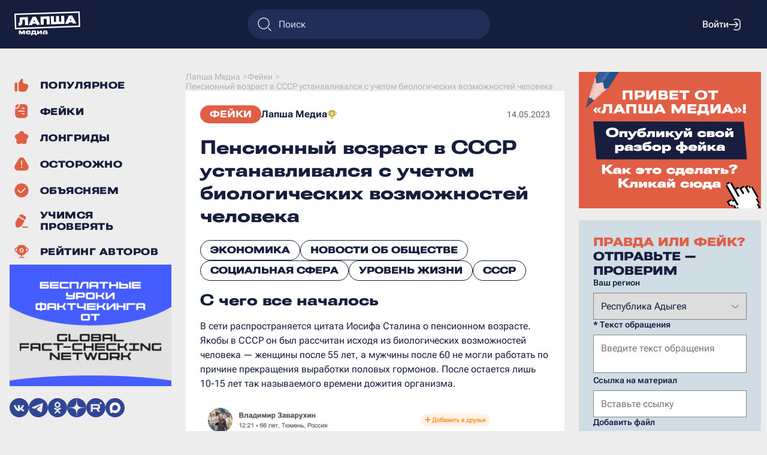

--- FILE ---
content_type: text/html; charset=UTF-8
request_url: https://lapsha.media/feiky/pensionnyj-vozrast-v-sssr-ustanavlivalsya-s-uchetom-biologicheskih-vozmozhnostej-cheloveka/
body_size: 92701
content:
<!DOCTYPE html><html lang="ru" prefix="og: https://ogp.me/ns# article: https://ogp.me/ns/article#"><head><title>Пенсионный возраст в СССР устанавливался с учетом биологических возможностей человека: пенсии в Советском Союзе - Лапша Медиа</title><meta property="og:type" content="article" /><meta property="og:title" content="Пенсионный возраст в СССР устанавливался с учетом биологических возможностей человека" /><meta property="og:description" content="Пенсионный возраст в СССР и размер пенсии устанавливались с учетом биологических возможностей человека. Отслеживаем и разоблачаем недостоверные публикации в СМИ. Отправляйте новости и статьи в «Лапша Медиа» - мы проверим насколько информация достоверна и отправим ответ по почте. Не дайте ввести себя в заблуждение!" /><meta property="og:url" content="https://lapsha.media/feiky/pensionnyj-vozrast-v-sssr-ustanavlivalsya-s-uchetom-biologicheskih-vozmozhnostej-cheloveka/" /><meta property="og:image" content="https://lapsha.media/wp-content/themes/lapsha/img/preview.jpg" /><meta property="og:image:secure_url" content="https://lapsha.media/wp-content/themes/lapsha/img/preview.jpg" /><meta property="og:image:width" content="700" /><meta property="og:image:height" content="460" /><meta name="description" content="Пенсионный возраст в СССР и размер пенсии устанавливались с учетом биологических возможностей человека. Отслеживаем и разоблачаем недостоверные публикации в СМИ. Отправляйте новости и статьи в «Лапша Медиа» - мы проверим насколько информация достоверна и отправим ответ по почте. Не дайте ввести себя в заблуждение!"/><meta name="robots" content="index, follow, max-image-preview:large, max-snippet:-1, max-video-preview:-1" /><link rel="canonical" href="https://lapsha.media/feiky/pensionnyj-vozrast-v-sssr-ustanavlivalsya-s-uchetom-biologicheskih-vozmozhnostej-cheloveka/"/><script type="application/ld+json">{"@context": "https://schema.org","@type": "NewsArticle","mainEntityOfPage": "https://lapsha.media/feiky/pensionnyj-vozrast-v-sssr-ustanavlivalsya-s-uchetom-biologicheskih-vozmozhnostej-cheloveka/","headline": "Пенсионный возраст в СССР устанавливался с учетом биологических возможностей человека","image": ["https://lapsha.media/wp-content/themes/lapsha/img/preview.jpg"],"datePublished": "2023-05-14 07:00:05","dateModified": "2024-07-11 11:49:08","articleBody": "&#1057; &#1095;&#1077;&#1075;&#1086; &#1074;&#1089;&#1077; &#1085;&#1072;&#1095;&#1072;&#1083;&#1086;&#1089;&#1100;&#1042; &#1089;&#1077;&#1090;&#1080; &#1088;&#1072;&#1089;&#1087;&#1088;&#1086;&#1089;&#1090;&#1088;&#1072;&#1085;&#1103;&#1077;&#1090;&#1089;&#1103; &#1094;&#1080;&#1090;&#1072;&#1090;&#1072; &#1048;&#1086;&#1089;&#1080;&#1092;&#1072; &#1057;&#1090;&#1072;&#1083;&#1080;&#1085;&#1072; &#1086; &#1087;&#1077;&#1085;&#1089;&#1080;&#1086;&#1085;&#1085;&#1086;&#1084; &#1074;&#1086;&#1079;&#1088;&#1072;&#1089;&#1090;&#1077;. &#1071;&#1082;&#1086;&#1073;&#1099; &#1074; &#1057;&#1057;&#1057;&#1056; &#1086;&#1085; &#1073;&#1099;&#1083; &#1088;&#1072;&#1089;&#1089;&#1095;&#1080;&#1090;&#1072;&#1085; &#1080;&#1089;&#1093;&#1086;&#1076;&#1103; &#1080;&#1079; &#1073;&#1080;&#1086;&#1083;&#1086;&#1075;&#1080;&#1095;&#1077;&#1089;&#1082;&#1080;&#1093; &#1074;&#1086;&#1079;&#1084;&#1086;&#1078;&#1085;&#1086;&#1089;&#1090;&#1077;&#1081; &#1095;&#1077;&#1083;&#1086;&#1074;&#1077;&#1082;&#1072; &mdash; &#1078;&#1077;&#1085;&#1097;&#1080;&#1085;&#1099; &#1087;&#1086;&#1089;&#1083;&#1077; 55 &#1083;&#1077;&#1090;, &#1072; &#1084;&#1091;&#1078;&#1095;&#1080;&#1085;&#1099; &#1087;&#1086;&#1089;&#1083;&#1077; 60 &#1085;&#1077; &#1084;&#1086;&#1075;&#1083;&#1080; &#1088;&#1072;&#1073;&#1086;&#1090;&#1072;&#1090;&#1100; &#1087;&#1086; &#1087;&#1088;&#1080;&#1095;&#1080;&#1085;&#1077; &#1087;&#1088;&#1077;&#1082;&#1088;&#1072;&#1097;&#1077;&#1085;&#1080;&#1103; &#1074;&#1099;&#1088;&#1072;&#1073;&#1086;&#1090;&#1082;&#1080; &#1087;&#1086;&#1083;&#1086;&#1074;&#1099;&#1093; &#1075;&#1086;&#1088;&#1084;&#1086;&#1085;&#1086;&#1074;. &#1055;&#1086;&#1089;&#1083;&#1077; &#1086;&#1089;&#1090;&#1072;&#1077;&#1090;&#1089;&#1103; &#1083;&#1080;&#1096;&#1100; 10-15 &#1083;&#1077;&#1090; &#1090;&#1072;&#1082; &#1085;&#1072;&#1079;&#1099;&#1074;&#1072;&#1077;&#1084;&#1086;&#1075;&#1086; &#1074;&#1088;&#1077;&#1084;&#1077;&#1085;&#1080; &#1076;&#1086;&#1078;&#1080;&#1090;&#1080;&#1103; &#1086;&#1088;&#1075;&#1072;&#1085;&#1080;&#1079;&#1084;&#1072;.&#1050;&#1072;&#1082; &#1088;&#1077;&#1072;&#1083;&#1100;&#1085;&#1086; &#1086;&#1073;&#1089;&#1090;&#1086;&#1103;&#1083;&#1086; &#1076;&#1077;&#1083;&#1086; &#1074; &#1057;&#1057;&#1057;&#1056; &#1089; &#1087;&#1077;&#1085;&#1089;&#1080;&#1103;&#1084;&#1080;&#1053;&#1072; &#1076;&#1077;&#1083;&#1077; &#1101;&#1090;&#1072; &#1094;&#1080;&#1090;&#1072;&#1090;&#1072; &mdash; &#1086;&#1095;&#1077;&#1088;&#1077;&#1076;&#1085;&#1072;&#1103; &#1087;&#1088;&#1080;&#1076;&#1091;&#1084;&#1082;&#1072; &#1083;&#1102;&#1076;&#1077;&#1081; &#1074; &#1080;&#1085;&#1090;&#1077;&#1088;&#1085;&#1077;&#1090;&#1077;. &#1053;&#1077; &#1089;&#1091;&#1097;&#1077;&#1089;&#1090;&#1074;&#1091;&#1077;&#1090; &#1085;&#1080; &#1077;&#1076;&#1080;&#1085;&#1086;&#1075;&#1086; &#1076;&#1086;&#1082;&#1072;&#1079;&#1072;&#1090;&#1077;&#1083;&#1100;&#1089;&#1090;&#1074;&#1072;, &#1095;&#1090;&#1086; &#1101;&#1090;&#1080; &#1089;&#1083;&#1086;&#1074;&#1072; &#1087;&#1088;&#1080;&#1085;&#1072;&#1076;&#1083;&#1077;&#1078;&#1072;&#1090; &#1048;&#1086;&#1089;&#1080;&#1092;&#1091; &#1057;&#1090;&#1072;&#1083;&#1080;&#1085;&#1091;. &#1048;&#1089;&#1090;&#1086;&#1095;&#1085;&#1080;&#1082;&#1080; &#1091;&#1090;&#1074;&#1077;&#1088;&#1078;&#1076;&#1072;&#1102;&#1090;, &#1103;&#1082;&#1086;&#1073;&#1099; &#1090;&#1072;&#1082;&#1072;&#1103; &#1092;&#1088;&#1072;&#1079;&#1072; &#1074;&#1089;&#1090;&#1088;&#1077;&#1095;&#1072;&#1083;&#1072;&#1089;&#1100; &#1074; &#1082;&#1085;&#1080;&#1075;&#1077; &laquo;&#1069;&#1082;&#1086;&#1085;&#1086;&#1084;&#1080;&#1095;&#1077;&#1089;&#1082;&#1080;&#1077; &#1087;&#1088;&#1086;&#1073;&#1083;&#1077;&#1084;&#1099; &#1089;&#1086;&#1094;&#1080;&#1072;&#1083;&#1080;&#1079;&#1084;&#1072; &#1074; &#1057;&#1057;&#1057;&#1056;&raquo;, &#1086;&#1076;&#1085;&#1072;&#1082;&#1086; &#1087;&#1088;&#1080; &#1087;&#1088;&#1086;&#1074;&#1077;&#1088;&#1082;&#1077; &#1101;&#1090;&#1086;&#1081; &#1080;&#1085;&#1092;&#1086;&#1088;&#1084;&#1072;&#1094;&#1080;&#1080; &#1074;&#1099;&#1103;&#1089;&#1085;&#1080;&#1083;&#1086;&#1089;&#1100;, &#1095;&#1090;&#1086; &#1077;&#1077; &#1090;&#1072;&#1084; &#1085;&#1077;&#1090;.&#1055;&#1077;&#1088;&#1074;&#1099;&#1077; &#1087;&#1077;&#1085;&#1089;&#1080;&#1080; &#1074; &#1057;&#1057;&#1057;&#1056; &#1079;&#1072; &#1074;&#1099;&#1089;&#1083;&#1091;&#1075;&#1091; &#1083;&#1077;&#1090; &#1076;&#1083;&#1103; &#1085;&#1072;&#1091;&#1095;&#1085;&#1099;&#1093; &#1089;&#1086;&#1090;&#1088;&#1091;&#1076;&#1085;&#1080;&#1082;&#1086;&#1074; &#1080; &#1087;&#1088;&#1077;&#1087;&#1086;&#1076;&#1072;&#1074;&#1072;&#1090;&#1077;&#1083;&#1077;&#1081; &#1074;&#1091;&#1079;&#1086;&#1074; &#1087;&#1086;&#1103;&#1074;&#1080;&#1083;&#1080;&#1089;&#1100; &#1074; 1924 &#1075;&#1086;&#1076;&#1091;, &#1074; 1925 &#1082; &#1085;&#1080;&#1084; &#1087;&#1088;&#1080;&#1089;&#1086;&#1077;&#1076;&#1080;&#1085;&#1080;&#1083;&#1080;&#1089;&#1100; &#1091;&#1095;&#1080;&#1090;&#1077;&#1083;&#1103;, &#1072; &#1074; &#1085;&#1072;&#1095;&#1072;&#1083;&#1077; 30-&#1093; &mdash; &#1088;&#1072;&#1073;&#1086;&#1095;&#1080;&#1077;. &#1042;&#1099;&#1087;&#1083;&#1072;&#1090;&#1099; &#1073;&#1099;&#1083;&#1080; &#1089;&#1080;&#1084;&#1074;&#1086;&#1083;&#1080;&#1095;&#1077;&#1089;&#1082;&#1080;&#1084;&#1080; &#1080; &#1085;&#1077; &#1084;&#1086;&#1075;&#1083;&#1080; &#1089;&#1088;&#1072;&#1074;&#1085;&#1080;&#1090;&#1100;&#1089;&#1103; &#1076;&#1072;&#1078;&#1077; &#1089; &#1087;&#1088;&#1086;&#1078;&#1080;&#1090;&#1086;&#1095;&#1085;&#1099;&#1084; &#1084;&#1080;&#1085;&#1080;&#1084;&#1091;&#1084;&#1086;&#1084; &#1090;&#1077;&#1093; &#1083;&#1077;&#1090;.&#1055;&#1077;&#1085;&#1089;&#1080;&#1086;&#1085;&#1085;&#1099;&#1081; &#1074;&#1086;&#1079;&#1088;&#1072;&#1089;&#1090; &#1074; &#1057;&#1057;&#1057;&#1056; &#1074; &#1087;&#1088;&#1080;&#1074;&#1099;&#1095;&#1085;&#1086;&#1084; &#1077;&#1075;&#1086; &#1087;&#1086;&#1085;&#1080;&#1084;&#1072;&#1085;&#1080;&#1080; &#1087;&#1086;&#1103;&#1074;&#1083;&#1103;&#1077;&#1090;&#1089;&#1103; &#1074; 1932 &#1075;&#1086;&#1076;&#1091;, &#1086;&#1076;&#1085;&#1072;&#1082;&#1086; &#1087;&#1086;&#1083;&#1085;&#1086;&#1094;&#1077;&#1085;&#1085;&#1099;&#1077; &#1074;&#1099;&#1087;&#1083;&#1072;&#1090;&#1099; &#1087;&#1086;&#1103;&#1074;&#1083;&#1103;&#1102;&#1090;&#1089;&#1103; &#1083;&#1080;&#1096;&#1100; &#1074; 1956 &#1075;&#1086;&#1076;&#1091; &#1087;&#1086;&#1089;&#1083;&#1077; &#1087;&#1088;&#1080;&#1085;&#1103;&#1090;&#1080;&#1103; &#1089;&#1086;&#1086;&#1090;&#1074;&#1077;&#1090;&#1089;&#1090;&#1074;&#1091;&#1102;&#1097;&#1077;&#1075;&#1086; &#1079;&#1072;&#1082;&#1086;&#1085;&#1072;. &#1055;&#1088;&#1086;&#1087;&#1080;&#1089;&#1099;&#1074;&#1072;&#1102;&#1090;&#1089;&#1103; &#1075;&#1072;&#1088;&#1072;&#1085;&#1090;&#1080;&#1080;, &#1077;&#1076;&#1080;&#1085;&#1099;&#1077; &#1086;&#1089;&#1085;&#1086;&#1074;&#1072;&#1085;&#1080;&#1103;, &#1090;&#1088;&#1077;&#1073;&#1086;&#1074;&#1072;&#1085;&#1080;&#1103; &#1082; &#1090;&#1088;&#1091;&#1076;&#1086;&#1074;&#1086;&#1084;&#1091; &#1089;&#1090;&#1072;&#1078;&#1091;, &#1072; &#1090;&#1072;&#1082;&#1078;&#1077; &#1087;&#1088;&#1080;&#1085;&#1094;&#1080;&#1087;&#1099; &#1080;&#1093; &#1085;&#1072;&#1095;&#1080;&#1089;&#1083;&#1077;&#1085;&#1080;&#1103;.&#1042; 1964 &#1075;&#1086;&#1076;&#1091; &#1090;&#1072;&#1082;&#1086;&#1077; &#1087;&#1088;&#1072;&#1074;&#1086; &#1087;&#1086;&#1083;&#1091;&#1095;&#1072;&#1102;&#1090; &#1078;&#1080;&#1090;&#1077;&#1083;&#1080; &#1082;&#1086;&#1083;&#1093;&#1086;&#1079;&#1086;&#1074;. &#1042;&#1099;&#1087;&#1083;&#1072;&#1090;&#1099; &#1085;&#1072;&#1095;&#1080;&#1085;&#1072;&#1102;&#1090; &#1088;&#1072;&#1089;&#1087;&#1088;&#1086;&#1089;&#1090;&#1088;&#1072;&#1085;&#1103;&#1090;&#1100;&#1089;&#1103; &#1085;&#1072; &#1080;&#1085;&#1074;&#1072;&#1083;&#1080;&#1076;&#1086;&#1074; I &#1080; II &#1075;&#1088;&#1091;&#1087;&#1087; &#1074; &#1088;&#1072;&#1079;&#1084;&#1077;&#1088;&#1077; &#1086;&#1090; 12 &#1088;&#1091;&#1073;&#1083;&#1077;&#1081; &#1074; &#1084;&#1077;&#1089;&#1103;&#1094;. &#1050; &#1089;&#1083;&#1086;&#1074;&#1091;, &#1088;&#1072;&#1085;&#1077;&#1077; &#1074; &#1082;&#1086;&#1083;&#1093;&#1086;&#1079;&#1072;&#1093; &#1084;&#1086;&#1075;&#1083;&#1080; &#1092;&#1086;&#1088;&#1084;&#1080;&#1088;&#1086;&#1074;&#1072;&#1090;&#1100;&#1089;&#1103; &#1090;&#1086;&#1083;&#1100;&#1082;&#1086; &#1077;&#1076;&#1080;&#1085;&#1099;&#1077; &#1082;&#1072;&#1089;&#1089;&#1099; &#1076;&#1083;&#1103; &#1087;&#1086;&#1084;&#1086;&#1097;&#1080; &#1073;&#1086;&#1083;&#1100;&#1085;&#1099;&#1084;, &#1080;&#1085;&#1074;&#1072;&#1083;&#1080;&#1076;&#1072;&#1084;, &#1087;&#1086;&#1078;&#1080;&#1083;&#1099;&#1084;, &#1073;&#1077;&#1088;&#1077;&#1084;&#1077;&#1085;&#1085;&#1099;&#1084;.&#1055;&#1088;&#1080; &#1101;&#1090;&#1086;&#1084; &#1091;&#1090;&#1074;&#1077;&#1088;&#1078;&#1076;&#1077;&#1085;&#1080;&#1077; &#1086; &#1090;&#1086;&#1084;, &#1095;&#1090;&#1086; &#1074;&#1099;&#1088;&#1072;&#1073;&#1086;&#1090;&#1082;&#1072; &#1087;&#1086;&#1083;&#1086;&#1074;&#1099;&#1093; &#1075;&#1086;&#1088;&#1084;&#1086;&#1085;&#1086;&#1074; &#1079;&#1072;&#1082;&#1072;&#1085;&#1095;&#1080;&#1074;&#1072;&#1077;&#1090;&#1089;&#1103; &#1082; 55-60 &#1075;&#1086;&#1076;&#1072;&#1084; &mdash;&nbsp;&#1084;&#1080;&#1092;. &#1059;&#1088;&#1086;&#1074;&#1077;&#1085;&#1100; &#1075;&#1086;&#1088;&#1084;&#1086;&#1085;&#1086;&#1074; &#1089;&#1085;&#1080;&#1078;&#1072;&#1077;&#1090;&#1089;&#1103;, &#1086;&#1076;&#1085;&#1072;&#1082;&#1086; &#1080;&#1093; &#1088;&#1072;&#1073;&#1086;&#1090;&#1086;&#1089;&#1087;&#1086;&#1089;&#1086;&#1073;&#1085;&#1086;&#1089;&#1090;&#1100; &#1089;&#1080;&#1083;&#1100;&#1085;&#1086; &#1079;&#1072;&#1074;&#1080;&#1089;&#1080;&#1090; &#1086;&#1090; &#1089;&#1086;&#1089;&#1090;&#1086;&#1103;&#1085;&#1080;&#1103; &#1079;&#1076;&#1086;&#1088;&#1086;&#1074;&#1100;&#1103; &#1095;&#1077;&#1083;&#1086;&#1074;&#1077;&#1082;&#1072;.&#1042;&#1086;&#1089;&#1089;&#1090;&#1072;&#1085;&#1086;&#1074;&#1080;&#1090;&#1077;&#1083;&#1100;&#1085;&#1099;&#1077; &#1087;&#1088;&#1086;&#1094;&#1077;&#1089;&#1089;&#1099; &#1074; &#1090;&#1077;&#1083;&#1077; &#1095;&#1077;&#1083;&#1086;&#1074;&#1077;&#1082;&#1072; &#1087;&#1088;&#1086;&#1076;&#1086;&#1083;&#1078;&#1072;&#1102;&#1090;&#1089;&#1103; &#1085;&#1072; &#1087;&#1088;&#1086;&#1090;&#1103;&#1078;&#1077;&#1085;&#1080;&#1080; &#1074;&#1089;&#1077;&#1081; &#1078;&#1080;&#1079;&#1085;&#1080;, &#1085;&#1086; &#1080; &#1080;&#1093; &#1089;&#1082;&#1086;&#1088;&#1086;&#1089;&#1090;&#1100; &#1090;&#1072;&#1082;&#1078;&#1077; &#1089;&#1086; &#1074;&#1088;&#1077;&#1084;&#1077;&#1085;&#1077;&#1084; &#1089;&#1085;&#1080;&#1078;&#1072;&#1077;&#1090;&#1089;&#1103;. &#1053;&#1072; &#1074;&#1086;&#1079;&#1088;&#1072;&#1089;&#1090; &#1076;&#1086;&#1078;&#1080;&#1090;&#1080;&#1103; &#1078;&#1077; &#1074;&#1083;&#1080;&#1103;&#1077;&#1090; &#1084;&#1085;&#1086;&#1078;&#1077;&#1089;&#1090;&#1074;&#1086; &#1092;&#1072;&#1082;&#1090;&#1086;&#1088;&#1086;&#1074;. &#1054;&#1085; &#1084;&#1086;&#1078;&#1077;&#1090; &#1084;&#1077;&#1085;&#1103;&#1090;&#1100;&#1089;&#1103; &#1074; &#1079;&#1072;&#1074;&#1080;&#1089;&#1080;&#1084;&#1086;&#1089;&#1090;&#1080; &#1086;&#1090; &#1082;&#1072;&#1095;&#1077;&#1089;&#1090;&#1074;&#1072; &#1084;&#1077;&#1076;&#1080;&#1094;&#1080;&#1085;&#1099; &#1080; &#1089;&#1086;&#1094;&#1080;&#1072;&#1083;&#1100;&#1085;&#1086;&#1075;&#1086; &#1086;&#1073;&#1089;&#1083;&#1091;&#1078;&#1080;&#1074;&#1072;&#1085;&#1080;&#1103;. &#1059;&#1090;&#1074;&#1077;&#1088;&#1078;&#1076;&#1072;&#1090;&#1100;, &#1095;&#1090;&#1086; &#1086;&#1085; &#1088;&#1072;&#1074;&#1077;&#1085; 10-15 &#1075;&#1086;&#1076;&#1072;&#1084; &#1090;&#1072;&#1082;&#1078;&#1077; &#1085;&#1077;&#1082;&#1086;&#1088;&#1088;&#1077;&#1082;&#1090;&#1085;&#1086;.&#1048;&#1085;&#1090;&#1077;&#1088;&#1077;&#1089;&#1085;&#1099;&#1077; &#1084;&#1072;&#1090;&#1077;&#1088;&#1080;&#1072;&#1083;&#1099;&#1042; &#1050;&#1080;&#1090;&#1072;&#1077; &#1085;&#1077;&#1090; &#1087;&#1077;&#1085;&#1089;&#1080;&#1086;&#1085;&#1085;&#1086;&#1075;&#1086; &#1092;&#1086;&#1085;&#1076;&#1072;, &#1072; &#1087;&#1077;&#1085;&#1089;&#1080;&#1080; &#1077;&#1089;&#1090;&#1100;&#1042; &#1056;&#1086;&#1089;&#1089;&#1080;&#1080; &#1084;&#1086;&#1075;&#1091;&#1090; &#1086;&#1090;&#1084;&#1077;&#1085;&#1080;&#1090;&#1100; &#1087;&#1077;&#1085;&#1089;&#1080;&#1080;&#1046;&#1077;&#1085;&#1089;&#1082;&#1086;&#1077; &#1083;&#1080;&#1094;&#1086; &#1074;&#1086;&#1081;&#1085;&#1099;: &#1087;&#1086;&#1076;&#1074;&#1080;&#1075; &#1047;&#1086;&#1080; &#1050;&#1086;&#1089;&#1084;&#1086;&#1076;&#1077;&#1084;&#1100;&#1103;&#1085;&#1089;&#1082;&#1086;&#1081;&#1048;&#1089;&#1090;&#1086;&#1088;&#1080;&#1103; &#1089;&#1086;&#1074;&#1077;&#1090;&#1089;&#1082;&#1080;&#1093; &#1080; &#1088;&#1086;&#1089;&#1089;&#1080;&#1081;&#1089;&#1082;&#1080;&#1093; &#1054;&#1055;&#1043;&#1060;&#1072;&#1082;&#1090;&#1095;&#1077;&#1082;&#1080;&#1085;&#1075; &#1089;&#1074;&#1086;&#1080;&#1084;&#1080; &#1088;&#1091;&#1082;&#1072;&#1084;&#1080;: &#1095;&#1090;&#1086; &#1101;&#1090;&#1086;, &#1080; &#1082;&#1072;&#1082; &#1087;&#1088;&#1086;&#1074;&#1077;&#1088;&#1080;&#1090;&#1100; &#1080;&#1085;&#1092;&#1086;&#1088;&#1084;&#1072;&#1094;&#1080;&#1102; &#1074; &#1089;&#1077;&#1090;&#1080;","publisher": {"@type": "Organization","name": "Лапша Медиа","logo": "https://lapsha.media/wp-content/themes/lapsha/img/logo.svg"}}</script><script type="application/ld+json">{"@context": "https://schema.org","@type": "BreadcrumbList","itemListElement": [{"@type": "ListItem","position": 1,"name": "Reliable Recent News","item": "https://lapsha.media/"},{"@type": "ListItem","position": 2,"name": "Фейки","item": "https://lapsha.media/feiky"},{"@type": "ListItem","position": 3,"name": "Пенсионный возраст в СССР устанавливался с учетом биологических возможностей человека"}]}</script><meta charset="UTF-8" /><meta name="author" content="Лапша Медиа" /><meta property="og:site_name" content="Лапша Медиа" /><meta property="og:locale" content="ru_RU" /><meta charset="UTF-8"><meta name="device" content="isLaptop"><meta name="viewport" content="width=device-width, initial-scale=1, shrink-to-fit=no"><link rel="stylesheet" href="https://lapsha.media/wp-content/themes/lapsha/dist/style.css?v=588891195"><link rel="stylesheet" href="https://lapsha.media/wp-content/themes/lapsha/dist/map.css?v=588891195"><script src="https://lapsha.media/wp-content/themes/lapsha/dist/script.js?v=588891195" defer></script><link rel="icon" type="image/png" sizes="32x32" href="https://lapsha.media/wp-content/themes/lapsha/favicons/favicon-32x32.png"><link rel="icon" type="image/png" sizes="180x180" href="https://lapsha.media/wp-content/themes/lapsha/favicons/favicon-180x180.png"><meta name="msapplication-TileImage" content="https://lapsha.media/wp-content/themes/lapsha/favicons/favicon-270x270.png"><!-- Top.Mail.Ru counter -->
<script type="text/javascript">
var _tmr = window._tmr || (window._tmr = []);
_tmr.push({id: 3307928, type: "pageView", start: (new Date()).getTime()});
(function (d, w, id) {
    if (d.getElementById(id)) return;
    var ts = d.createElement("script"); ts.type = "text/javascript"; ts.async = true; ts.id = id;
    ts.src = "https://top-fwz1.mail.ru/js/code.js";
    var f = function () {var s = d.getElementsByTagName("script")[0]; s.parentNode.insertBefore(ts, s);};
    if (w.opera == "[object Opera]") { d.addEventListener("DOMContentLoaded", f, false); } else { f(); }
})(document, window, "tmr-code");
</script>
<noscript><div><img src="https://top-fwz1.mail.ru/counter?id=3307928;js=na" style="position:absolute;left:-9999px;" alt="Top.Mail.Ru" /></div></noscript>
<!-- /Top.Mail.Ru counter --></head><body><header class="header-bar"><div class="header-bar_left"><button class="header-bar_mobile-button" id="header-bar_mobile-button">
                    <img src="https://lapsha.media/wp-content/themes/lapsha/img/menu/burger-menu.svg" alt="Меню" />
        </button><a href="https://lapsha.media/" class="header-bar_logo"><img src="https://lapsha.media/wp-content/themes/lapsha/img/logo-white.svg" alt="Логотип" /></a></div><form class="search-form-block" method="get" role="search" action="/"><img src="https://lapsha.media/wp-content/themes/lapsha/img/search.svg" alt="поиск" /><input type="search" id="searchinput" name="s" value="" placeholder="Поиск"></form><div class="header-bar_right"><div class="popup popup-hidden" id="search-form_mobile"><div class="popup_body"><form class="search-form_mobile" method="get" role="search" action="/"><textarea type="search" id="searchinput" name="s" value="" placeholder="Поиск"></textarea><input type="submit" class="form-button button-orange" value="Искать"> </form><img class="close-button" data-id="search-form_mobile" src="https://lapsha.media/wp-content/themes/lapsha/img/cross.svg" alt="закрыть" role="button" /></div></div><button class="header-bar_search-button" id="header-bar_search-button">
                <img src="https://lapsha.media/wp-content/themes/lapsha/img/search.svg" alt="Поиск" />
            </button><div class="user-bar-unlogin"><button class="user-bar_login" name="login">Войти<img src="https://lapsha.media/wp-content/themes/lapsha/img/login.svg" alt="войти" /></button></div></div></header><hr class="header-clearfix" /><div class="wrapper"><aside class="sidebar-left"><div class="sidebar-left_content"><ul class="main_menu"><li><a href="https://lapsha.media/populyarnoe/" title="Популярное" ><svg width="24" height="24" viewBox="0 0 21 20" fill="none" xmlns="http://www.w3.org/2000/svg">
<path d="M6.90203 5.70017L9.50432 1.47145C9.81215 0.971218 10.3575 0.666504 10.9448 0.666504C11.9815 0.666504 12.7742 1.59052 12.6166 2.6151L12.333 4.45817C12.0263 6.45185 13.5688 8.24984 15.586 8.24984H16.3907C19.3505 8.24984 21.2756 11.3647 19.9519 14.012L18.612 16.6919C17.6239 18.6682 15.604 19.9165 13.3945 19.9165H9.99967C8.42714 19.9165 7.03627 19.1387 6.19079 17.9468C6.20218 17.8271 6.208 17.7058 6.208 17.5832V8.24984C6.208 7.86367 6.15027 7.49098 6.04297 7.13994C6.24974 6.76015 6.52503 6.3128 6.90203 5.70017Z" fill="#E05E44"/>
<path d="M4.45833 17.583C4.45833 18.7106 3.54425 19.6246 2.41667 19.6246C1.28909 19.6246 0.375 18.7106 0.375 17.583V8.24968C0.375 7.1221 1.28909 6.20801 2.41667 6.20801C3.54425 6.20801 4.45833 7.1221 4.45833 8.24968V17.583Z" fill="#E05E44"/>
</svg><span>Популярное</span></a></li><li><a href="https://lapsha.media/feiky/" title="Фейки" ><svg width="24" height="24" viewBox="0 0 17 19" fill="none" xmlns="http://www.w3.org/2000/svg">
<path fill-rule="evenodd" clip-rule="evenodd" d="M16.5 10.0833C16.5 13.5206 16.5 15.2392 15.6247 16.444C15.342 16.8331 14.9998 17.1753 14.6107 17.458C13.4059 18.3333 11.6873 18.3333 8.25 18.3333C4.81275 18.3333 3.09412 18.3333 1.88932 17.458C1.50022 17.1753 1.15804 16.8331 0.875338 16.444C0 15.2392 0 13.5206 0 10.0833V8.25C0 7.48097 0 6.79797 0.0098033 6.1875L0.0740851 6.1875C0.8551 6.18757 1.33084 6.1876 1.74121 6.12261C3.99656 5.76539 5.76539 3.99656 6.12261 1.74121C6.1876 1.33084 6.18757 0.8551 6.1875 0.0740851L6.1875 0.0098033C6.79797 0 7.48097 0 8.25 0C11.6873 0 13.4059 0 14.6107 0.875338C14.9998 1.15804 15.342 1.50022 15.6247 1.88932C16.5 3.09412 16.5 4.81275 16.5 8.25V10.0833ZM9.16667 4.8125C8.78697 4.8125 8.47917 5.1203 8.47917 5.5C8.47917 5.8797 8.78697 6.1875 9.16667 6.1875H11.9167C12.2964 6.1875 12.6042 5.8797 12.6042 5.5C12.6042 5.1203 12.2964 4.8125 11.9167 4.8125H9.16667ZM4.58333 8.47917C4.20364 8.47917 3.89583 8.78697 3.89583 9.16667C3.89583 9.54636 4.20364 9.85417 4.58333 9.85417H11.9167C12.2964 9.85417 12.6042 9.54636 12.6042 9.16667C12.6042 8.78697 12.2964 8.47917 11.9167 8.47917H4.58333ZM9.16667 12.1458C8.78697 12.1458 8.47917 12.4536 8.47917 12.8333C8.47917 13.213 8.78697 13.5208 9.16667 13.5208H11.9167C12.2964 13.5208 12.6042 13.213 12.6042 12.8333C12.6042 12.4536 12.2964 12.1458 11.9167 12.1458H9.16667Z" fill="#E05E44"/>
<path d="M1.52611 4.76454C1.24342 4.80931 0.894369 4.81238 0.0598915 4.8125C0.146432 3.49284 0.358019 2.60135 0.875338 1.88932C1.15804 1.50022 1.50022 1.15804 1.88932 0.875338C2.60135 0.358019 3.49284 0.146432 4.8125 0.0598915C4.81238 0.894369 4.80931 1.24342 4.76454 1.52611C4.50051 3.19311 3.19311 4.50051 1.52611 4.76454Z" fill="#E05E44"/>
</svg><span>Фейки</span></a></li><li><a href="https://lapsha.media/stati/" title="Лонгриды" ><svg width="24" height="24" viewBox="0 0 28 27" fill="none" xmlns="http://www.w3.org/2000/svg">
<path d="M18.8583 3.98786C17.3291 -0.71861 10.6707 -0.71861 9.14143 3.98786C8.69182 5.37162 7.40232 6.3085 5.94735 6.3085C0.998667 6.3085 -1.05889 12.641 2.94468 15.5498C4.12177 16.405 4.61432 17.9209 4.16471 19.3046C2.63548 24.0111 8.02224 27.9248 12.0258 25.0161C13.2029 24.1609 14.7968 24.1609 15.9739 25.0161C19.9775 27.9248 25.3643 24.0111 23.835 19.3046C23.3854 17.9209 23.878 16.405 25.0551 15.5498C29.0586 12.641 27.0011 6.3085 22.0524 6.3085C20.5974 6.3085 19.3079 5.37162 18.8583 3.98786Z" fill="#E05E44"/>
</svg><span>Лонгриды</span></a></li><li><a href="https://lapsha.media/carefully/" title="Осторожно" ><svg width="24" height="24" viewBox="0 0 24 23" fill="none" xmlns="http://www.w3.org/2000/svg">
<path fill-rule="evenodd" clip-rule="evenodd" d="M3.91721 8.50065C6.56972 3.90636 7.89598 1.60922 9.62748 0.838302C11.1378 0.165879 12.8625 0.165879 14.3727 0.838302C16.1042 1.60922 17.4305 3.90636 20.083 8.50065C22.7355 13.0949 24.0618 15.3921 23.8637 17.2771C23.6909 18.9212 22.8285 20.4148 21.491 21.3866C19.9577 22.5007 17.3051 22.5007 12.0001 22.5007C6.69508 22.5007 4.04257 22.5007 2.50918 21.3866C1.1717 20.4148 0.309363 18.9212 0.136554 17.2771C-0.061566 15.3921 1.26469 13.0949 3.91721 8.50065ZM12 5.29232C12.4833 5.29232 12.875 5.68407 12.875 6.16732V13.1673C12.875 13.6506 12.4833 14.0423 12 14.0423C11.5168 14.0423 11.125 13.6506 11.125 13.1673V6.16732C11.125 5.68407 11.5168 5.29232 12 5.29232ZM12 17.834C12.6444 17.834 13.1667 17.3117 13.1667 16.6673C13.1667 16.023 12.6444 15.5007 12 15.5007C11.3557 15.5007 10.8334 16.023 10.8334 16.6673C10.8334 17.3117 11.3557 17.834 12 17.834Z" fill="#E05E44"/>
</svg>
<span>Осторожно</span></a></li><li><a href="https://lapsha.media/explain/" title="Объясняем" ><svg width="24" height="24" viewBox="0 0 24 24" fill="none" xmlns="http://www.w3.org/2000/svg">
<path fill-rule="evenodd" clip-rule="evenodd" d="M12.0007 23.6673C18.444 23.6673 23.6673 18.444 23.6673 12.0007C23.6673 5.55733 18.444 0.333984 12.0007 0.333984C5.55733 0.333984 0.333984 5.55733 0.333984 12.0007C0.333984 18.444 5.55733 23.6673 12.0007 23.6673ZM18.4859 9.0843C18.8082 8.72426 18.7777 8.17109 18.4176 7.84875C18.0576 7.52641 17.5044 7.55697 17.1821 7.917L13.2514 12.3074C12.4549 13.197 11.9185 13.793 11.4599 14.1784C11.0231 14.5456 10.7665 14.6257 10.5423 14.6257C10.3182 14.6257 10.0616 14.5456 9.62471 14.1784C9.16612 13.793 8.62974 13.197 7.83325 12.3074L6.81922 11.1748C6.49688 10.8147 5.9437 10.7842 5.58367 11.1065C5.22363 11.4288 5.19307 11.982 5.51541 12.3421L6.57277 13.5231C7.3146 14.3517 7.93335 15.0429 8.49873 15.5181C9.09681 16.0208 9.7419 16.3757 10.5423 16.3757C11.3427 16.3757 11.9878 16.0208 12.5859 15.5181C13.1513 15.0429 13.77 14.3517 14.5119 13.5231L18.4859 9.0843Z" fill="#E05E44"/>
</svg>
<span>Объясняем</span></a></li><li><a href="https://lapsha.media/education/" title="Учимся проверять" ><svg width="24" height="24" viewBox="0 0 21 22" fill="none" xmlns="http://www.w3.org/2000/svg">
<path d="M12.6455 19.7505C12.1622 19.7505 11.7705 20.1423 11.7705 20.6255C11.7705 21.1088 12.1622 21.5005 12.6455 21.5005H19.6455C20.1287 21.5005 20.5205 21.1088 20.5205 20.6255C20.5205 20.1423 20.1287 19.7505 19.6455 19.7505H12.6455Z" fill="#E05E44"/>
<path d="M13.5719 2.33743L13.6769 2.3981C14.5847 2.92218 15.3417 3.3592 15.896 3.78695C16.4811 4.23845 16.9455 4.75668 17.14 5.48256C17.3345 6.20844 17.1914 6.88942 16.9105 7.57295C16.7155 8.0474 16.4288 8.58055 16.0833 9.1887L15.3421 8.74815L15.3325 8.74255L7.25301 4.07784L6.49742 3.63251C6.84753 3.03624 7.16297 2.52696 7.47353 2.12452C7.92503 1.53945 8.44325 1.07509 9.16914 0.880588C9.89502 0.686089 10.576 0.829128 11.2595 1.11006C11.9071 1.37622 12.6641 1.8133 13.5719 2.33743Z" fill="#E05E44"/>
<path d="M5.62076 5.14716L1.56313 12.1751C1.21571 12.7757 0.941005 13.2506 0.83923 13.7907C0.737455 14.3309 0.820507 14.8732 0.925542 15.5591L0.953841 15.7444C1.14772 17.0177 1.30754 18.0672 1.54857 18.863C1.80065 19.6954 2.18817 20.4158 2.95032 20.8558C3.71247 21.2959 4.53014 21.2712 5.37701 21.0734C6.18675 20.8842 7.17554 20.4979 8.37514 20.0291L8.54985 19.961C9.19633 19.709 9.70751 19.5098 10.1244 19.1515C10.5413 18.7933 10.8153 18.318 11.1617 17.7168L15.2097 10.7053L14.4527 10.2553L6.36782 5.5875L5.62076 5.14716Z" fill="#E05E44"/>
</svg><span>Учимся проверять</span></a></li><li><a href="https://lapsha.media/reyting/" title="Рейтинг авторов" ><svg width="24" height="24" viewBox="0 0 28 26" fill="none" xmlns="http://www.w3.org/2000/svg">
<path d="M13.6882 8.29016C13.7922 7.95975 14.2074 7.95975 14.3113 8.29016C14.5826 9.15261 15.3725 9.76288 16.2923 9.76288C16.3819 9.76288 16.4393 9.78948 16.4821 9.82367C16.5309 9.86267 16.5773 9.92636 16.6038 10.0107C16.6574 10.181 16.6113 10.3383 16.4754 10.4402C15.749 10.9854 15.4582 11.9364 15.7282 12.7945C15.7876 12.9833 15.7204 13.1336 15.5998 13.2241C15.5381 13.2704 15.4737 13.2906 15.42 13.2922C15.3737 13.2937 15.3118 13.2829 15.2334 13.2241C14.4998 12.6735 13.4998 12.6735 12.7662 13.2241C12.6878 13.2829 12.6258 13.2937 12.5796 13.2922C12.5259 13.2906 12.4615 13.2704 12.3998 13.2241C12.2792 13.1336 12.212 12.9833 12.2714 12.7945C12.5414 11.9364 12.2506 10.9854 11.5241 10.4402C11.3883 10.3383 11.3422 10.181 11.3958 10.0107C11.4223 9.92636 11.4687 9.86267 11.5175 9.82367C11.5603 9.78948 11.6177 9.76288 11.7073 9.76288C12.6271 9.76288 13.417 9.1526 13.6882 8.29016Z" fill="#E05E44"/>
<path fill-rule="evenodd" clip-rule="evenodd" d="M9.5936 0.787352C10.6057 0.458499 11.8205 0.45869 13.8111 0.459003H14.1887C16.1794 0.45869 17.3941 0.458499 18.4062 0.787352C20.4485 1.45093 22.0497 3.0521 22.7133 5.09437L22.7233 5.12569H23.0642C27.3873 5.12569 29.2444 10.6114 25.8103 13.2375L25.7979 13.247L22.9264 15.2845C22.8192 15.3605 22.7085 15.431 22.5944 15.4959C22.582 15.5285 22.5693 15.5609 22.5562 15.5934C22.2582 16.3338 21.6763 17.2222 21.1168 17.7913C20.2049 18.7188 19.2612 19.13 17.7543 19.7868L17.6541 19.8304C17.005 20.1134 16.3487 20.3701 15.7393 20.5574C15.4507 20.6461 15.1593 20.7235 14.8749 20.7797V23.7924H18.6666C19.1498 23.7924 19.5416 24.1841 19.5416 24.6674C19.5416 25.1506 19.1498 25.5424 18.6666 25.5424H9.33325C8.85 25.5424 8.45825 25.1506 8.45825 24.6674C8.45825 24.1841 8.85 23.7924 9.33325 23.7924H13.1249V20.7797C12.8405 20.7235 12.5491 20.6461 12.2605 20.5574C11.6511 20.3701 10.9948 20.1134 10.3457 19.8304L10.2456 19.7868C8.73864 19.13 7.79495 18.7188 6.88305 17.7913C6.3235 17.2222 5.74168 16.3338 5.44362 15.5934C5.43018 15.56 5.4171 15.5266 5.40437 15.4932C5.29272 15.4312 5.18448 15.3631 5.08018 15.2891L2.20212 13.247L2.18969 13.2375C-1.24442 10.6114 0.612686 5.12569 4.93582 5.12569H5.27653L5.28658 5.09437C5.95016 3.0521 7.55133 1.45093 9.5936 0.787352ZM4.99683 6.87569H4.93582C2.29109 6.87569 1.15219 10.2255 3.24108 11.8385L4.98156 13.0734C4.95808 12.5108 4.95816 11.8819 4.95824 11.1527L4.95825 9.40275C4.95821 8.377 4.95818 7.55832 4.99683 6.87569ZM23.0183 13.0735L24.7589 11.8384C26.8478 10.2255 25.7089 6.87569 23.0642 6.87569H23.003C23.0417 7.55825 23.0416 8.37705 23.0416 9.40264L23.0416 11.1538C23.0417 11.8826 23.0418 12.5111 23.0183 13.0735ZM15.9807 7.76507C15.3631 5.80145 12.6365 5.80145 12.0189 7.76507C11.9675 7.92855 11.8318 8.01288 11.7073 8.01288C9.63593 8.01288 8.90749 10.6645 10.4737 11.8399C10.5921 11.9288 10.6548 12.1017 10.6021 12.2695C10.3007 13.2277 10.6885 14.1278 11.3493 14.6238C12.0142 15.1228 12.9977 15.2384 13.8166 14.6238C13.9278 14.5403 14.0718 14.5403 14.183 14.6238C15.0019 15.2384 15.9853 15.1228 16.6503 14.6238C17.3111 14.1278 17.6989 13.2277 17.3975 12.2695C17.3448 12.1017 17.4075 11.9288 17.5259 11.8399C19.0921 10.6645 18.3637 8.01288 16.2923 8.01288C16.1678 8.01288 16.0321 7.92855 15.9807 7.76507Z" fill="#E05E44"/>
</svg>
<span>Рейтинг авторов</span></a></li></ul><div class="banner-sidebar"><a href="https://globalfactchecking.com/education" target="_blank"><img class="desktop" src="https://lapsha.media/storage/uploads/2025/09/01_1.jpg" alt="Образовательные материалы GFCN" loading="lazy" /></a></div><footer><ul class="social_links"><li><a href="https://vk.com/public208719014" target="_blank"><img src="https://lapsha.media/wp-content/themes/lapsha/img/social/vk.svg" alt="ВКонтакте" /></a></li><li><a href="https://t.me/lapshamedia" target="_blank"><img src="https://lapsha.media/wp-content/themes/lapsha/img/social/telegram.svg" alt="Telegram" /></a></li><li><a href="https://ok.ru/group/64062626529511" target="_blank"><img src="https://lapsha.media/wp-content/themes/lapsha/img/social/ok.svg" alt="Одноклассники" /></a></li><li><a href="https://dzen.ru/lapshamedia" target="_blank"><img src="https://lapsha.media/wp-content/themes/lapsha/img/social/dzen.svg" alt="Дзен" /></a></li><li><a href="https://rutube.ru/channel/29727937/" target="_blank"><img src="https://lapsha.media/wp-content/themes/lapsha/img/social/rutube.svg" alt="RuTube" /></a></li><li><a href="https://max.ru/lapshamedia" target="_blank"><img src="https://lapsha.media/wp-content/themes/lapsha/img/social/max.svg" alt="MAX" /></a></li></ul><ul class="terms_menu"><li id="menu-item-89" class="menu-item menu-item-type-post_type menu-item-object-page menu-item-89"><a href="https://lapsha.media/o-nas/">О проекте</a></li>
<li id="menu-item-36976" class="menu-item menu-item-type-post_type menu-item-object-page menu-item-36976"><a href="https://lapsha.media/soglasie-na-obrabotku-personalnyh/">Правила пользования сайтом</a></li>
<li id="menu-item-36975" class="menu-item menu-item-type-post_type menu-item-object-page menu-item-36975"><a href="https://lapsha.media/politika-obrabotki-personalnyh/">Политика конфиденциальности</a></li>
</ul></footer></div></aside><div class="common-content post-page"><ul itemscope itemtype="https://schema.org/BreadcrumbList" class="breadcrumb"><li itemprop="itemListElement" itemscope itemtype="https://schema.org/ListItem"><a itemprop="item" href="https://lapsha.media/"><span itemprop="name">Лапша Медиа</span></a> > <meta itemprop="position" content="1" /></li><li itemprop="itemListElement" itemscope itemtype="https://schema.org/ListItem"><a itemprop="item" href="https://lapsha.media/feiky/"><span itemprop="name">Фейки</span></a> > <meta itemprop="position" content="2" /></li><li itemprop="itemListElement" itemscope itemtype="https://schema.org/ListItem"><span property="name">Пенсионный возраст в СССР устанавливался с учетом биологических возможностей человека</span><meta itemprop="position" content="3" /></li></ul><main class="whitebox post-single" itemscope itemtype="https://schema.org/NewsArticle"><link itemprop="mainEntityOfPage" href="https://lapsha.media/feiky/pensionnyj-vozrast-v-sssr-ustanavlivalsya-s-uchetom-biologicheskih-vozmozhnostej-cheloveka/"><link itemprop="image" href=""><meta itemprop="description" content=""><div hidden itemprop="publisher" itemscope="" itemtype="https://schema.org/Organization"><div itemprop="logo" itemscope="" itemtype="https://schema.org/ImageObject"><meta itemprop="url image" content="https://lapsha.media/wp-content/themes/lapsha/img/preview.jpg" /><meta itemprop="name" content="Лапша Медиа"><link itemprop="url" href="https://lapsha.media/"><meta itemprop="telephone" content="(495)7305016"><meta itemprop="address" content="119021, г. Москва, вн. тер. г. муниципальный округ Хамовники, ул. Тимура Фрунзе, д. 11, стр. 1"></div></div><header><a itemprop="author" content="Лапша Медиа" href="https://lapsha.media/feiky/">Фейки</a><small class="post-card_author"><a href="https://lapsha.media/author/g1wqkqjt784rd39r/" title="Записи Лапша Медиа">Лапша Медиа</a><svg width="16" height="16" viewBox="0 0 24 24" fill="#C9B037"><path d="M11.7332 7.96244C11.8223 7.67923 12.1782 7.67923 12.2673 7.96244C12.4998 8.70168 13.1769 9.22477 13.9652 9.22477C14.042 9.22477 14.0913 9.24757 14.128 9.27688C14.1698 9.3103 14.2095 9.3649 14.2323 9.43717C14.2782 9.58312 14.2386 9.718 14.1222 9.80537C13.4996 10.2727 13.2503 11.0877 13.4817 11.8233C13.5326 11.9852 13.475 12.114 13.3717 12.1915C13.3188 12.2312 13.2636 12.2485 13.2176 12.2499C13.1779 12.2512 13.1248 12.2419 13.0577 12.1915C12.4288 11.7196 11.5717 11.7196 10.9428 12.1915C10.8757 12.2419 10.8226 12.2512 10.7829 12.2499C10.7369 12.2485 10.6817 12.2312 10.6288 12.1915C10.5255 12.114 10.4679 11.9852 10.5188 11.8233C10.7502 11.0877 10.5009 10.2727 9.87826 9.80537C9.76186 9.718 9.72232 9.58312 9.76823 9.43717C9.79096 9.3649 9.8307 9.3103 9.87254 9.27688C9.90922 9.24757 9.95845 9.22477 10.0353 9.22477C10.8236 9.22477 11.5007 8.70167 11.7332 7.96244Z" /><path fill-rule="evenodd" clip-rule="evenodd" d="M8.2235 1.53146C9.09102 1.24958 10.1322 1.24975 11.8385 1.25002H12.1622C13.8685 1.24975 14.9097 1.24958 15.7772 1.53146C17.5277 2.10024 18.9001 3.47267 19.4689 5.22319L19.4775 5.25003H19.7697C23.4753 5.25003 25.0671 9.95211 22.1235 12.203L22.1129 12.2112L19.6516 13.9576C19.5598 14.0227 19.4648 14.0832 19.3671 14.1388C19.3564 14.1667 19.3455 14.1945 19.3343 14.2224C19.0788 14.857 18.5801 15.6184 18.1005 16.1063C17.3189 16.9012 16.51 17.2538 15.2184 17.8167L15.1325 17.8541C14.5762 18.0967 14.0136 18.3167 13.4913 18.4772C13.2439 18.5532 12.9941 18.6196 12.7504 18.6678V21.25H16.0004C16.4146 21.25 16.7504 21.5858 16.7504 22C16.7504 22.4142 16.4146 22.75 16.0004 22.75H8.00035C7.58614 22.75 7.25035 22.4142 7.25035 22C7.25035 21.5858 7.58614 21.25 8.00035 21.25H11.2504V18.6678C11.0066 18.6196 10.7568 18.5532 10.5094 18.4772C9.9871 18.3167 9.42453 18.0967 8.86818 17.8541L8.78234 17.8167C7.49068 17.2538 6.6818 16.9012 5.90018 16.1063C5.42056 15.6184 4.92186 14.857 4.66638 14.2224C4.65486 14.1938 4.64365 14.1651 4.63274 14.1365C4.53704 14.0834 4.44426 14.025 4.35486 13.9615L1.88795 12.2112L1.8773 12.203C-1.06623 9.95211 0.525578 5.25003 4.23112 5.25003H4.52316L4.53178 5.22319C5.10055 3.47267 6.47298 2.10024 8.2235 1.53146ZM4.28341 6.75003H4.23112C1.96421 6.75003 0.988013 9.62126 2.77849 11.0038L4.27033 12.0623C4.2502 11.5801 4.25027 11.0411 4.25034 10.416L4.25035 8.91608C4.25032 8.03687 4.25029 7.33515 4.28341 6.75003ZM19.7304 12.0624L21.2224 11.0038C23.0128 9.62126 22.0366 6.75003 19.7697 6.75003H19.7173C19.7504 7.33508 19.7504 8.03691 19.7504 8.91599L19.7504 10.4169C19.7504 11.0416 19.7505 11.5804 19.7304 12.0624ZM13.6982 7.51236C13.1688 5.82925 10.8317 5.82925 10.3023 7.51236C10.2582 7.65249 10.142 7.72477 10.0353 7.72477C8.25979 7.72477 7.63541 9.99754 8.97787 11.0051C9.07935 11.0812 9.13312 11.2295 9.0879 11.3733C8.82955 12.1946 9.162 12.9661 9.72842 13.3912C10.2983 13.819 11.1413 13.9181 11.8432 13.3912C11.9386 13.3197 12.0619 13.3197 12.1573 13.3912C12.8592 13.9181 13.7021 13.819 14.2721 13.3912C14.8385 12.9661 15.1709 12.1946 14.9126 11.3733C14.8674 11.2295 14.9211 11.0812 15.0226 11.0051C16.3651 9.99754 15.7407 7.72477 13.9652 7.72477C13.8585 7.72477 13.7422 7.65248 13.6982 7.51236Z" /></svg></small><time itemprop="datePublished" datetime="2023-05-14T07:00:05+00:00">14.05.2023</time><time hidden itemprop="dateModified" datetime="2023-05-14T07:00:05+00:00" content="14.05.2023"></header><h1 itemprop="headline">Пенсионный возраст в СССР устанавливался с учетом биологических возможностей человека</h1><ul class="tag-list"><li><a href="https://lapsha.media/tag/ekonomika/">Экономика</a></li><li><a href="https://lapsha.media/tag/obshhestvo/">Новости об обществе</a></li><li><a href="https://lapsha.media/tag/soczialnaya-sfera/">Социальная сфера</a></li><li><a href="https://lapsha.media/tag/uroven-zhizni/">Уровень жизни</a></li><li><a href="https://lapsha.media/tag/sssr/">СССР</a></li></ul><div hidden itemscope itemprop="image" itemtype="https://schema.org/ImageObject"><meta itemprop="url contentUrl" content=""></div><article><div itemprop="articleBody" class="article-body"><div class="bialty-container"><h2><b>&#1057; &#1095;&#1077;&#1075;&#1086; &#1074;&#1089;&#1077; &#1085;&#1072;&#1095;&#1072;&#1083;&#1086;&#1089;&#1100;</b></h2><p>&#1042; &#1089;&#1077;&#1090;&#1080; &#1088;&#1072;&#1089;&#1087;&#1088;&#1086;&#1089;&#1090;&#1088;&#1072;&#1085;&#1103;&#1077;&#1090;&#1089;&#1103; &#1094;&#1080;&#1090;&#1072;&#1090;&#1072; &#1048;&#1086;&#1089;&#1080;&#1092;&#1072; &#1057;&#1090;&#1072;&#1083;&#1080;&#1085;&#1072; &#1086; &#1087;&#1077;&#1085;&#1089;&#1080;&#1086;&#1085;&#1085;&#1086;&#1084; &#1074;&#1086;&#1079;&#1088;&#1072;&#1089;&#1090;&#1077;. &#1071;&#1082;&#1086;&#1073;&#1099; &#1074; &#1057;&#1057;&#1057;&#1056; &#1086;&#1085; &#1073;&#1099;&#1083; &#1088;&#1072;&#1089;&#1089;&#1095;&#1080;&#1090;&#1072;&#1085; &#1080;&#1089;&#1093;&#1086;&#1076;&#1103; &#1080;&#1079; &#1073;&#1080;&#1086;&#1083;&#1086;&#1075;&#1080;&#1095;&#1077;&#1089;&#1082;&#1080;&#1093; &#1074;&#1086;&#1079;&#1084;&#1086;&#1078;&#1085;&#1086;&#1089;&#1090;&#1077;&#1081; &#1095;&#1077;&#1083;&#1086;&#1074;&#1077;&#1082;&#1072; &mdash; &#1078;&#1077;&#1085;&#1097;&#1080;&#1085;&#1099; &#1087;&#1086;&#1089;&#1083;&#1077; 55 &#1083;&#1077;&#1090;, &#1072; &#1084;&#1091;&#1078;&#1095;&#1080;&#1085;&#1099; &#1087;&#1086;&#1089;&#1083;&#1077; 60 &#1085;&#1077; &#1084;&#1086;&#1075;&#1083;&#1080; &#1088;&#1072;&#1073;&#1086;&#1090;&#1072;&#1090;&#1100; &#1087;&#1086; &#1087;&#1088;&#1080;&#1095;&#1080;&#1085;&#1077; &#1087;&#1088;&#1077;&#1082;&#1088;&#1072;&#1097;&#1077;&#1085;&#1080;&#1103; &#1074;&#1099;&#1088;&#1072;&#1073;&#1086;&#1090;&#1082;&#1080; &#1087;&#1086;&#1083;&#1086;&#1074;&#1099;&#1093; &#1075;&#1086;&#1088;&#1084;&#1086;&#1085;&#1086;&#1074;. &#1055;&#1086;&#1089;&#1083;&#1077; &#1086;&#1089;&#1090;&#1072;&#1077;&#1090;&#1089;&#1103; &#1083;&#1080;&#1096;&#1100; 10-15 &#1083;&#1077;&#1090; &#1090;&#1072;&#1082; &#1085;&#1072;&#1079;&#1099;&#1074;&#1072;&#1077;&#1084;&#1086;&#1075;&#1086; &#1074;&#1088;&#1077;&#1084;&#1077;&#1085;&#1080; &#1076;&#1086;&#1078;&#1080;&#1090;&#1080;&#1103; &#1086;&#1088;&#1075;&#1072;&#1085;&#1080;&#1079;&#1084;&#1072;.</p><p><a href="https://lapsha.media/storage/uploads/2023/05/snimok-ekrana-2023-05-13-v-16.50.06.png"><img decoding="async" src="https://lapsha.media/storage/uploads/2023/05/snimok-ekrana-2023-05-13-v-16.50.06.png" alt="&#1074;&#1099;&#1093;&#1086;&#1076; &#1085;&#1072; &#1087;&#1077;&#1085;&#1089;&#1080;&#1102; &#1074; 60 &#1083;&#1077;&#1090; &#1076;&#1083;&#1103; &#1084;&#1091;&#1078;&#1095;&#1080;&#1085; &#1073;&#1099;&#1083; &#1086;&#1073;&#1091;&#1089;&#1083;&#1086;&#1074;&#1083;&#1077;&#1085; &#1087;&#1086;&#1082;&#1072;&#1079;&#1072;&#1090;&#1077;&#1083;&#1103;&#1084;&#1080; &#1084;&#1077;&#1076;&#1080;&#1094;&#1080;&#1085;&#1099;" width="500" height="480"></a></p><h2><b>&#1050;&#1072;&#1082; &#1088;&#1077;&#1072;&#1083;&#1100;&#1085;&#1086; &#1086;&#1073;&#1089;&#1090;&#1086;&#1103;&#1083;&#1086; &#1076;&#1077;&#1083;&#1086; &#1074; &#1057;&#1057;&#1057;&#1056; &#1089; &#1087;&#1077;&#1085;&#1089;&#1080;&#1103;&#1084;&#1080;</b></h2><p>&#1053;&#1072; &#1076;&#1077;&#1083;&#1077; &#1101;&#1090;&#1072; &#1094;&#1080;&#1090;&#1072;&#1090;&#1072; &mdash; &#1086;&#1095;&#1077;&#1088;&#1077;&#1076;&#1085;&#1072;&#1103; &#1087;&#1088;&#1080;&#1076;&#1091;&#1084;&#1082;&#1072; &#1083;&#1102;&#1076;&#1077;&#1081; &#1074; &#1080;&#1085;&#1090;&#1077;&#1088;&#1085;&#1077;&#1090;&#1077;. &#1053;&#1077; &#1089;&#1091;&#1097;&#1077;&#1089;&#1090;&#1074;&#1091;&#1077;&#1090; &#1085;&#1080; &#1077;&#1076;&#1080;&#1085;&#1086;&#1075;&#1086; &#1076;&#1086;&#1082;&#1072;&#1079;&#1072;&#1090;&#1077;&#1083;&#1100;&#1089;&#1090;&#1074;&#1072;, &#1095;&#1090;&#1086; &#1101;&#1090;&#1080; &#1089;&#1083;&#1086;&#1074;&#1072; &#1087;&#1088;&#1080;&#1085;&#1072;&#1076;&#1083;&#1077;&#1078;&#1072;&#1090; &#1048;&#1086;&#1089;&#1080;&#1092;&#1091; &#1057;&#1090;&#1072;&#1083;&#1080;&#1085;&#1091;. &#1048;&#1089;&#1090;&#1086;&#1095;&#1085;&#1080;&#1082;&#1080; &#1091;&#1090;&#1074;&#1077;&#1088;&#1078;&#1076;&#1072;&#1102;&#1090;, &#1103;&#1082;&#1086;&#1073;&#1099; &#1090;&#1072;&#1082;&#1072;&#1103; &#1092;&#1088;&#1072;&#1079;&#1072; &#1074;&#1089;&#1090;&#1088;&#1077;&#1095;&#1072;&#1083;&#1072;&#1089;&#1100; &#1074; &#1082;&#1085;&#1080;&#1075;&#1077; &laquo;&#1069;&#1082;&#1086;&#1085;&#1086;&#1084;&#1080;&#1095;&#1077;&#1089;&#1082;&#1080;&#1077; &#1087;&#1088;&#1086;&#1073;&#1083;&#1077;&#1084;&#1099; &#1089;&#1086;&#1094;&#1080;&#1072;&#1083;&#1080;&#1079;&#1084;&#1072; &#1074; &#1057;&#1057;&#1057;&#1056;&raquo;, &#1086;&#1076;&#1085;&#1072;&#1082;&#1086; &#1087;&#1088;&#1080; &#1087;&#1088;&#1086;&#1074;&#1077;&#1088;&#1082;&#1077; &#1101;&#1090;&#1086;&#1081; &#1080;&#1085;&#1092;&#1086;&#1088;&#1084;&#1072;&#1094;&#1080;&#1080; &#1074;&#1099;&#1103;&#1089;&#1085;&#1080;&#1083;&#1086;&#1089;&#1100;, &#1095;&#1090;&#1086; &#1077;&#1077; &#1090;&#1072;&#1084; &#1085;&#1077;&#1090;.</p><p>&#1055;&#1077;&#1088;&#1074;&#1099;&#1077; &#1087;&#1077;&#1085;&#1089;&#1080;&#1080; &#1074; &#1057;&#1057;&#1057;&#1056; &#1079;&#1072; &#1074;&#1099;&#1089;&#1083;&#1091;&#1075;&#1091; &#1083;&#1077;&#1090; &#1076;&#1083;&#1103; &#1085;&#1072;&#1091;&#1095;&#1085;&#1099;&#1093; &#1089;&#1086;&#1090;&#1088;&#1091;&#1076;&#1085;&#1080;&#1082;&#1086;&#1074; &#1080; &#1087;&#1088;&#1077;&#1087;&#1086;&#1076;&#1072;&#1074;&#1072;&#1090;&#1077;&#1083;&#1077;&#1081; &#1074;&#1091;&#1079;&#1086;&#1074; &#1087;&#1086;&#1103;&#1074;&#1080;&#1083;&#1080;&#1089;&#1100; &#1074; 1924 &#1075;&#1086;&#1076;&#1091;, &#1074; 1925 &#1082; &#1085;&#1080;&#1084; &#1087;&#1088;&#1080;&#1089;&#1086;&#1077;&#1076;&#1080;&#1085;&#1080;&#1083;&#1080;&#1089;&#1100; &#1091;&#1095;&#1080;&#1090;&#1077;&#1083;&#1103;, &#1072; &#1074; &#1085;&#1072;&#1095;&#1072;&#1083;&#1077; 30-&#1093; &mdash; &#1088;&#1072;&#1073;&#1086;&#1095;&#1080;&#1077;. &#1042;&#1099;&#1087;&#1083;&#1072;&#1090;&#1099; &#1073;&#1099;&#1083;&#1080; &#1089;&#1080;&#1084;&#1074;&#1086;&#1083;&#1080;&#1095;&#1077;&#1089;&#1082;&#1080;&#1084;&#1080; &#1080; &#1085;&#1077; &#1084;&#1086;&#1075;&#1083;&#1080; &#1089;&#1088;&#1072;&#1074;&#1085;&#1080;&#1090;&#1100;&#1089;&#1103; &#1076;&#1072;&#1078;&#1077; &#1089; &#1087;&#1088;&#1086;&#1078;&#1080;&#1090;&#1086;&#1095;&#1085;&#1099;&#1084; &#1084;&#1080;&#1085;&#1080;&#1084;&#1091;&#1084;&#1086;&#1084; &#1090;&#1077;&#1093; &#1083;&#1077;&#1090;.</p><p><a href="https://lapsha.media/storage/uploads/2023/05/snimok-ekrana-2023-05-14-v-09.40.10.png"><img decoding="async" src="https://lapsha.media/storage/uploads/2023/05/snimok-ekrana-2023-05-14-v-09.40.10.png" alt="&#1087;&#1088;&#1086; &#1091;&#1089;&#1090;&#1072;&#1085;&#1086;&#1074;&#1083;&#1077;&#1085;&#1080;&#1103; &#1087;&#1077;&#1085;&#1089;&#1080;&#1086;&#1085;&#1085;&#1086;&#1075;&#1086; &#1074;&#1086;&#1079;&#1088;&#1072;&#1089;&#1090;&#1072; &#1074; &#1057;&#1086;&#1102;&#1079;&#1077; &#1057;&#1086;&#1074;&#1077;&#1090;&#1089;&#1082;&#1080;&#1093; &#1057;&#1086;&#1094;&#1080;&#1072;&#1083;&#1080;&#1089;&#1090;&#1080;&#1095;&#1077;&#1089;&#1082;&#1080;&#1093; &#1056;&#1077;&#1089;&#1087;&#1091;&#1073;&#1083;&#1080;&#1082;" width="512" height="274"></a></p><p><a href="https://lapsha.media/storage/uploads/2023/05/snimok-ekrana-2023-05-14-v-09.49.16.png"><img decoding="async" src="https://lapsha.media/storage/uploads/2023/05/snimok-ekrana-2023-05-14-v-09.49.16.png" alt="&#1057;&#1086;&#1074;&#1077;&#1090;&#1089;&#1082;&#1080;&#1077; &#1087;&#1077;&#1085;&#1089;&#1080;&#1086;&#1085;&#1077;&#1088;&#1099; &#1078;&#1080;&#1083;&#1080; &#1072; &#1085;&#1077; &#1074;&#1099;&#1078;&#1080;&#1074;&#1072;&#1083;&#1080; &#1090;&#1072;&#1082; &#1083;&#1080; &#1101;&#1090;&#1086; &#1085;&#1072; &#1089;&#1072;&#1084;&#1086;&#1084; &#1076;&#1077;&#1083;&#1077; &#1051;&#1077;&#1085;&#1090;&#1072;" width="496" height="343"></a></p><p><a href="https://lapsha.media/storage/uploads/2023/05/snimok-ekrana-2023-05-14-v-09.38.58.png"><img decoding="async" src="https://lapsha.media/storage/uploads/2023/05/snimok-ekrana-2023-05-14-v-09.38.58.png" alt="&#1082;&#1072;&#1082; &#1074;&#1099;&#1093;&#1086;&#1076;&#1080;&#1083;&#1080; &#1085;&#1072; &#1087;&#1077;&#1085;&#1089;&#1080;&#1102; &#1083;&#1102;&#1076;&#1080; &#1074; &#1057;&#1086;&#1074;&#1077;&#1090;&#1089;&#1082;&#1086;&#1084; &#1057;&#1086;&#1102;&#1079;&#1077;" width="500" height="1012"></a></p><p>&#1055;&#1077;&#1085;&#1089;&#1080;&#1086;&#1085;&#1085;&#1099;&#1081; &#1074;&#1086;&#1079;&#1088;&#1072;&#1089;&#1090; &#1074; &#1057;&#1057;&#1057;&#1056; &#1074; &#1087;&#1088;&#1080;&#1074;&#1099;&#1095;&#1085;&#1086;&#1084; &#1077;&#1075;&#1086; &#1087;&#1086;&#1085;&#1080;&#1084;&#1072;&#1085;&#1080;&#1080; &#1087;&#1086;&#1103;&#1074;&#1083;&#1103;&#1077;&#1090;&#1089;&#1103; &#1074; 1932 &#1075;&#1086;&#1076;&#1091;, &#1086;&#1076;&#1085;&#1072;&#1082;&#1086; &#1087;&#1086;&#1083;&#1085;&#1086;&#1094;&#1077;&#1085;&#1085;&#1099;&#1077; &#1074;&#1099;&#1087;&#1083;&#1072;&#1090;&#1099; &#1087;&#1086;&#1103;&#1074;&#1083;&#1103;&#1102;&#1090;&#1089;&#1103; &#1083;&#1080;&#1096;&#1100; &#1074; 1956 &#1075;&#1086;&#1076;&#1091; &#1087;&#1086;&#1089;&#1083;&#1077; &#1087;&#1088;&#1080;&#1085;&#1103;&#1090;&#1080;&#1103; &#1089;&#1086;&#1086;&#1090;&#1074;&#1077;&#1090;&#1089;&#1090;&#1074;&#1091;&#1102;&#1097;&#1077;&#1075;&#1086; &#1079;&#1072;&#1082;&#1086;&#1085;&#1072;. &#1055;&#1088;&#1086;&#1087;&#1080;&#1089;&#1099;&#1074;&#1072;&#1102;&#1090;&#1089;&#1103; &#1075;&#1072;&#1088;&#1072;&#1085;&#1090;&#1080;&#1080;, &#1077;&#1076;&#1080;&#1085;&#1099;&#1077; &#1086;&#1089;&#1085;&#1086;&#1074;&#1072;&#1085;&#1080;&#1103;, &#1090;&#1088;&#1077;&#1073;&#1086;&#1074;&#1072;&#1085;&#1080;&#1103; &#1082; &#1090;&#1088;&#1091;&#1076;&#1086;&#1074;&#1086;&#1084;&#1091; &#1089;&#1090;&#1072;&#1078;&#1091;, &#1072; &#1090;&#1072;&#1082;&#1078;&#1077; &#1087;&#1088;&#1080;&#1085;&#1094;&#1080;&#1087;&#1099; &#1080;&#1093; &#1085;&#1072;&#1095;&#1080;&#1089;&#1083;&#1077;&#1085;&#1080;&#1103;.</p><p><a href="https://lapsha.media/storage/uploads/2023/05/snimok-ekrana-2023-05-14-v-09.50.44.png"><img decoding="async" src="https://lapsha.media/storage/uploads/2023/05/snimok-ekrana-2023-05-14-v-09.50.44.png" alt="Snimok Ekrana 2023 05 14 V 09.50.44" width="518" height="362"></a></p><p>&#1042; 1964 &#1075;&#1086;&#1076;&#1091; &#1090;&#1072;&#1082;&#1086;&#1077; &#1087;&#1088;&#1072;&#1074;&#1086; &#1087;&#1086;&#1083;&#1091;&#1095;&#1072;&#1102;&#1090; &#1078;&#1080;&#1090;&#1077;&#1083;&#1080; &#1082;&#1086;&#1083;&#1093;&#1086;&#1079;&#1086;&#1074;. &#1042;&#1099;&#1087;&#1083;&#1072;&#1090;&#1099; &#1085;&#1072;&#1095;&#1080;&#1085;&#1072;&#1102;&#1090; &#1088;&#1072;&#1089;&#1087;&#1088;&#1086;&#1089;&#1090;&#1088;&#1072;&#1085;&#1103;&#1090;&#1100;&#1089;&#1103; &#1085;&#1072; &#1080;&#1085;&#1074;&#1072;&#1083;&#1080;&#1076;&#1086;&#1074; I &#1080; II &#1075;&#1088;&#1091;&#1087;&#1087; &#1074; &#1088;&#1072;&#1079;&#1084;&#1077;&#1088;&#1077; &#1086;&#1090; 12 &#1088;&#1091;&#1073;&#1083;&#1077;&#1081; &#1074; &#1084;&#1077;&#1089;&#1103;&#1094;. &#1050; &#1089;&#1083;&#1086;&#1074;&#1091;, &#1088;&#1072;&#1085;&#1077;&#1077; &#1074; &#1082;&#1086;&#1083;&#1093;&#1086;&#1079;&#1072;&#1093; &#1084;&#1086;&#1075;&#1083;&#1080; &#1092;&#1086;&#1088;&#1084;&#1080;&#1088;&#1086;&#1074;&#1072;&#1090;&#1100;&#1089;&#1103; &#1090;&#1086;&#1083;&#1100;&#1082;&#1086; &#1077;&#1076;&#1080;&#1085;&#1099;&#1077; &#1082;&#1072;&#1089;&#1089;&#1099; &#1076;&#1083;&#1103; &#1087;&#1086;&#1084;&#1086;&#1097;&#1080; &#1073;&#1086;&#1083;&#1100;&#1085;&#1099;&#1084;, &#1080;&#1085;&#1074;&#1072;&#1083;&#1080;&#1076;&#1072;&#1084;, &#1087;&#1086;&#1078;&#1080;&#1083;&#1099;&#1084;, &#1073;&#1077;&#1088;&#1077;&#1084;&#1077;&#1085;&#1085;&#1099;&#1084;.</p><p><a href="https://lapsha.media/storage/uploads/2023/05/snimok-ekrana-2023-05-14-v-09.51.54.png"><img decoding="async" src="https://lapsha.media/storage/uploads/2023/05/snimok-ekrana-2023-05-14-v-09.51.54.png" alt="&#1087;&#1088;&#1086; &#1088;&#1072;&#1079;&#1084;&#1077;&#1088; &#1087;&#1077;&#1085;&#1089;&#1080;&#1081; &#1091; &#1082;&#1086;&#1083;&#1093;&#1086;&#1079;&#1085;&#1080;&#1082;&#1086;&#1074; &#1074; &#1057;&#1057;&#1057;&#1056;" width="500" height="353"></a></p><p><a href="https://lapsha.media/storage/uploads/2023/05/2023-05-14-09.44.23.jpg"><img decoding="async" src="https://lapsha.media/storage/uploads/2023/05/2023-05-14-09.44.23.jpg" alt="2023 05 14 09.44.23" width="509" height="944"></a></p><p>&#1055;&#1088;&#1080; &#1101;&#1090;&#1086;&#1084; &#1091;&#1090;&#1074;&#1077;&#1088;&#1078;&#1076;&#1077;&#1085;&#1080;&#1077; &#1086; &#1090;&#1086;&#1084;, &#1095;&#1090;&#1086; &#1074;&#1099;&#1088;&#1072;&#1073;&#1086;&#1090;&#1082;&#1072; &#1087;&#1086;&#1083;&#1086;&#1074;&#1099;&#1093; &#1075;&#1086;&#1088;&#1084;&#1086;&#1085;&#1086;&#1074; &#1079;&#1072;&#1082;&#1072;&#1085;&#1095;&#1080;&#1074;&#1072;&#1077;&#1090;&#1089;&#1103; &#1082; 55-60 &#1075;&#1086;&#1076;&#1072;&#1084; &mdash;&nbsp;&#1084;&#1080;&#1092;. &#1059;&#1088;&#1086;&#1074;&#1077;&#1085;&#1100; &#1075;&#1086;&#1088;&#1084;&#1086;&#1085;&#1086;&#1074; &#1089;&#1085;&#1080;&#1078;&#1072;&#1077;&#1090;&#1089;&#1103;, &#1086;&#1076;&#1085;&#1072;&#1082;&#1086; &#1080;&#1093; &#1088;&#1072;&#1073;&#1086;&#1090;&#1086;&#1089;&#1087;&#1086;&#1089;&#1086;&#1073;&#1085;&#1086;&#1089;&#1090;&#1100; &#1089;&#1080;&#1083;&#1100;&#1085;&#1086; &#1079;&#1072;&#1074;&#1080;&#1089;&#1080;&#1090; &#1086;&#1090; &#1089;&#1086;&#1089;&#1090;&#1086;&#1103;&#1085;&#1080;&#1103; &#1079;&#1076;&#1086;&#1088;&#1086;&#1074;&#1100;&#1103; &#1095;&#1077;&#1083;&#1086;&#1074;&#1077;&#1082;&#1072;.</p><p><a href="https://lapsha.media/storage/uploads/2023/05/snimok-ekrana-2023-05-14-v-09.54.41.png"><img decoding="async" src="https://lapsha.media/storage/uploads/2023/05/snimok-ekrana-2023-05-14-v-09.54.41.png" alt="Snimok Ekrana 2023 05 14 V 09.54.41" width="501" height="319"></a></p><p>&#1042;&#1086;&#1089;&#1089;&#1090;&#1072;&#1085;&#1086;&#1074;&#1080;&#1090;&#1077;&#1083;&#1100;&#1085;&#1099;&#1077; &#1087;&#1088;&#1086;&#1094;&#1077;&#1089;&#1089;&#1099; &#1074; &#1090;&#1077;&#1083;&#1077; &#1095;&#1077;&#1083;&#1086;&#1074;&#1077;&#1082;&#1072; &#1087;&#1088;&#1086;&#1076;&#1086;&#1083;&#1078;&#1072;&#1102;&#1090;&#1089;&#1103; &#1085;&#1072; &#1087;&#1088;&#1086;&#1090;&#1103;&#1078;&#1077;&#1085;&#1080;&#1080; &#1074;&#1089;&#1077;&#1081; &#1078;&#1080;&#1079;&#1085;&#1080;, &#1085;&#1086; &#1080; &#1080;&#1093; &#1089;&#1082;&#1086;&#1088;&#1086;&#1089;&#1090;&#1100; &#1090;&#1072;&#1082;&#1078;&#1077; &#1089;&#1086; &#1074;&#1088;&#1077;&#1084;&#1077;&#1085;&#1077;&#1084; &#1089;&#1085;&#1080;&#1078;&#1072;&#1077;&#1090;&#1089;&#1103;. &#1053;&#1072; &#1074;&#1086;&#1079;&#1088;&#1072;&#1089;&#1090; &#1076;&#1086;&#1078;&#1080;&#1090;&#1080;&#1103; &#1078;&#1077; &#1074;&#1083;&#1080;&#1103;&#1077;&#1090; &#1084;&#1085;&#1086;&#1078;&#1077;&#1089;&#1090;&#1074;&#1086; &#1092;&#1072;&#1082;&#1090;&#1086;&#1088;&#1086;&#1074;. &#1054;&#1085; &#1084;&#1086;&#1078;&#1077;&#1090; &#1084;&#1077;&#1085;&#1103;&#1090;&#1100;&#1089;&#1103; &#1074; &#1079;&#1072;&#1074;&#1080;&#1089;&#1080;&#1084;&#1086;&#1089;&#1090;&#1080; &#1086;&#1090; &#1082;&#1072;&#1095;&#1077;&#1089;&#1090;&#1074;&#1072; &#1084;&#1077;&#1076;&#1080;&#1094;&#1080;&#1085;&#1099; &#1080; &#1089;&#1086;&#1094;&#1080;&#1072;&#1083;&#1100;&#1085;&#1086;&#1075;&#1086; &#1086;&#1073;&#1089;&#1083;&#1091;&#1078;&#1080;&#1074;&#1072;&#1085;&#1080;&#1103;. &#1059;&#1090;&#1074;&#1077;&#1088;&#1078;&#1076;&#1072;&#1090;&#1100;, &#1095;&#1090;&#1086; &#1086;&#1085; &#1088;&#1072;&#1074;&#1077;&#1085; 10-15 &#1075;&#1086;&#1076;&#1072;&#1084; &#1090;&#1072;&#1082;&#1078;&#1077; &#1085;&#1077;&#1082;&#1086;&#1088;&#1088;&#1077;&#1082;&#1090;&#1085;&#1086;.</p><p><a href="https://lapsha.media/storage/uploads/2023/05/snimok-ekrana-2023-05-14-v-09.55.49.png"><img decoding="async" src="https://lapsha.media/storage/uploads/2023/05/snimok-ekrana-2023-05-14-v-09.55.49.png" alt="Snimok Ekrana 2023 05 14 V 09.55.49" width="500" height="317"></a></p><p><a href="https://lapsha.media/storage/uploads/2023/05/snimok-ekrana-2023-05-14-v-09.55.01.png"><img decoding="async" src="https://lapsha.media/storage/uploads/2023/05/snimok-ekrana-2023-05-14-v-09.55.01.png" alt="Snimok Ekrana 2023 05 14 V 09.55.01" width="503" height="455"></a></p><h3 class="crp-list-title">&#1048;&#1085;&#1090;&#1077;&#1088;&#1077;&#1089;&#1085;&#1099;&#1077; &#1084;&#1072;&#1090;&#1077;&#1088;&#1080;&#1072;&#1083;&#1099;</h3><ul class="crp-list"><li class="crp-list-item crp-list-item-image-none"><div class="crp-list-item-title"><a href="https://lapsha.media/feiky/v-kitae-net-pensionnogo-fonda-a-pensii-est/">&#1042; &#1050;&#1080;&#1090;&#1072;&#1077; &#1085;&#1077;&#1090; &#1087;&#1077;&#1085;&#1089;&#1080;&#1086;&#1085;&#1085;&#1086;&#1075;&#1086; &#1092;&#1086;&#1085;&#1076;&#1072;, &#1072; &#1087;&#1077;&#1085;&#1089;&#1080;&#1080; &#1077;&#1089;&#1090;&#1100;</a></div></li><li class="crp-list-item crp-list-item-image-none"><div class="crp-list-item-title"><a href="https://lapsha.media/feiky/v-rossii-mogut-otmenit-pensii/">&#1042; &#1056;&#1086;&#1089;&#1089;&#1080;&#1080; &#1084;&#1086;&#1075;&#1091;&#1090; &#1086;&#1090;&#1084;&#1077;&#1085;&#1080;&#1090;&#1100; &#1087;&#1077;&#1085;&#1089;&#1080;&#1080;</a></div></li><li class="crp-list-item crp-list-item-image-none"><div class="crp-list-item-title"><a href="https://lapsha.media/stati/zhenskoe-lico-vojny-kto-takaja-zoja-kosmodemjanskaja/">&#1046;&#1077;&#1085;&#1089;&#1082;&#1086;&#1077; &#1083;&#1080;&#1094;&#1086; &#1074;&#1086;&#1081;&#1085;&#1099;: &#1087;&#1086;&#1076;&#1074;&#1080;&#1075; &#1047;&#1086;&#1080; &#1050;&#1086;&#1089;&#1084;&#1086;&#1076;&#1077;&#1084;&#1100;&#1103;&#1085;&#1089;&#1082;&#1086;&#1081;</a></div></li><li class="crp-list-item crp-list-item-image-none"><div class="crp-list-item-title"><a href="https://lapsha.media/stati/istorija-sovetskih-i-rossijskih-opg/">&#1048;&#1089;&#1090;&#1086;&#1088;&#1080;&#1103; &#1089;&#1086;&#1074;&#1077;&#1090;&#1089;&#1082;&#1080;&#1093; &#1080; &#1088;&#1086;&#1089;&#1089;&#1080;&#1081;&#1089;&#1082;&#1080;&#1093; &#1054;&#1055;&#1043;</a></div></li><li class="crp-list-item crp-list-item-image-none"><div class="crp-list-item-title"><a href="https://lapsha.media/stati/faktcheking-svoimi-rukami-chto-jeto-takoe-zachem-on-nuzhen-i-kak-proverit-informaciju-v-seti-samomu/">&#1060;&#1072;&#1082;&#1090;&#1095;&#1077;&#1082;&#1080;&#1085;&#1075; &#1089;&#1074;&#1086;&#1080;&#1084;&#1080; &#1088;&#1091;&#1082;&#1072;&#1084;&#1080;: &#1095;&#1090;&#1086; &#1101;&#1090;&#1086;, &#1080; &#1082;&#1072;&#1082; &#1087;&#1088;&#1086;&#1074;&#1077;&#1088;&#1080;&#1090;&#1100; &#1080;&#1085;&#1092;&#1086;&#1088;&#1084;&#1072;&#1094;&#1080;&#1102; &#1074; &#1089;&#1077;&#1090;&#1080;</a></div></li></ul></div></div></article><footer><div class="social-actions-block"><div class="reactions"><button name="login"></button><span></span><button name="login"></button></div><a href="https://lapsha.media/feiky/pensionnyj-vozrast-v-sssr-ustanavlivalsya-s-uchetom-biologicheskih-vozmozhnostej-cheloveka/#comments"><svg width="20" height="20" viewBox="0 0 22 21"><path fill-rule="evenodd" clip-rule="evenodd" d="M16.3451 0.320612C15.4807 0.249992 14.4053 0.249995 13.0336 0.25H8.96644C7.59472 0.249995 6.51929 0.249992 5.65494 0.320612C4.77479 0.392522 4.04769 0.541379 3.38955 0.876713C2.30762 1.42798 1.42798 2.30762 0.876713 3.38955C0.541379 4.04769 0.392522 4.7748 0.320612 5.65494C0.249992 6.51929 0.249995 7.59472 0.25 8.96644V13.2283C0.25 15.7256 2.27441 17.75 4.77166 17.75H5.37341C5.62191 17.75 5.79183 18.001 5.69954 18.2317C5.01288 19.9484 6.9899 21.5003 8.49441 20.4257L11.1051 18.5609L11.1543 18.5259C11.8632 18.0264 12.7079 17.7556 13.5751 17.7501L13.6354 17.75L14.3311 17.75C15.8797 17.7502 16.8244 17.7504 17.6179 17.5177C19.4971 16.9667 20.9667 15.4971 21.5177 13.6179C21.7504 12.8244 21.7502 11.8798 21.75 10.3312L21.75 8.96642C21.75 7.59473 21.75 6.51927 21.6794 5.65494C21.6075 4.77479 21.4586 4.04769 21.1233 3.38955C20.572 2.30762 19.6924 1.42798 18.6104 0.876713C17.9523 0.541379 17.2252 0.392522 16.3451 0.320612ZM4.07054 2.21322C4.48197 2.00359 4.9897 1.87996 5.77708 1.81563C6.57322 1.75058 7.58749 1.75 9 1.75H13C14.4125 1.75 15.4268 1.75058 16.2229 1.81563C17.0103 1.87996 17.518 2.00359 17.9295 2.21322C18.7291 2.62068 19.3793 3.27085 19.7868 4.07054C19.9964 4.48197 20.12 4.9897 20.1844 5.77708C20.2494 6.57322 20.25 7.58749 20.25 9V10.1842C20.25 11.9261 20.2424 12.6363 20.0783 13.1958C19.671 14.5848 18.5848 15.671 17.1958 16.0783C16.6363 16.2424 15.9261 16.25 14.1842 16.25H13.6354L13.5655 16.2501C12.3922 16.2576 11.2493 16.6239 10.2902 17.2997L10.2333 17.3403L7.62255 19.2051C7.33709 19.409 6.96197 19.1145 7.09226 18.7888C7.57867 17.5728 6.68311 16.25 5.37341 16.25H4.77166C3.10284 16.25 1.75 14.8972 1.75 13.2283V9C1.75 7.58749 1.75058 6.57322 1.81563 5.77708C1.87996 4.9897 2.00359 4.48197 2.21322 4.07054C2.62068 3.27085 3.27085 2.62068 4.07054 2.21322Z" /><path d="M8 9C8 9.55228 7.55228 10 7 10C6.44772 10 6 9.55228 6 9C6 8.44772 6.44772 8 7 8C7.55228 8 8 8.44772 8 9Z" /><path d="M12 9C12 9.55228 11.5523 10 11 10C10.4477 10 10 9.55228 10 9C10 8.44772 10.4477 8 11 8C11.5523 8 12 8.44772 12 9Z" /><path d="M16 9C16 9.55228 15.5523 10 15 10C14.4477 10 14 9.55228 14 9C14 8.44772 14.4477 8 15 8C15.5523 8 16 8.44772 16 9Z" /></svg><span>0</span></a></div><div class="share-post"><span>Поделиться статьей</span><ul><li><a href="https://vk.com/share.php?url=https%3A%2F%2Flapsha.media%2Ffeiky%2Fpensionnyj-vozrast-v-sssr-ustanavlivalsya-s-uchetom-biologicheskih-vozmozhnostej-cheloveka%2F&title=%D0%9F%D0%B5%D0%BD%D1%81%D0%B8%D0%BE%D0%BD%D0%BD%D1%8B%D0%B9+%D0%B2%D0%BE%D0%B7%D1%80%D0%B0%D1%81%D1%82+%D0%B2+%D0%A1%D0%A1%D0%A1%D0%A0+%D1%83%D1%81%D1%82%D0%B0%D0%BD%D0%B0%D0%B2%D0%BB%D0%B8%D0%B2%D0%B0%D0%BB%D1%81%D1%8F+%D1%81+%D1%83%D1%87%D0%B5%D1%82%D0%BE%D0%BC+%D0%B1%D0%B8%D0%BE%D0%BB%D0%BE%D0%B3%D0%B8%D1%87%D0%B5%D1%81%D0%BA%D0%B8%D1%85+%D0%B2%D0%BE%D0%B7%D0%BC%D0%BE%D0%B6%D0%BD%D0%BE%D1%81%D1%82%D0%B5%D0%B9+%D1%87%D0%B5%D0%BB%D0%BE%D0%B2%D0%B5%D0%BA%D0%B0" title="ВКонтакте" target="_blank" rel="nofollow noopener"><img src="https://lapsha.media/wp-content/themes/lapsha/img/share/vk.svg" alt="ВКонтакте" /></a></li><li><a href="https://connect.ok.ru/offer?url=https%3A%2F%2Flapsha.media%2Ffeiky%2Fpensionnyj-vozrast-v-sssr-ustanavlivalsya-s-uchetom-biologicheskih-vozmozhnostej-cheloveka%2F&title=%D0%9F%D0%B5%D0%BD%D1%81%D0%B8%D0%BE%D0%BD%D0%BD%D1%8B%D0%B9+%D0%B2%D0%BE%D0%B7%D1%80%D0%B0%D1%81%D1%82+%D0%B2+%D0%A1%D0%A1%D0%A1%D0%A0+%D1%83%D1%81%D1%82%D0%B0%D0%BD%D0%B0%D0%B2%D0%BB%D0%B8%D0%B2%D0%B0%D0%BB%D1%81%D1%8F+%D1%81+%D1%83%D1%87%D0%B5%D1%82%D0%BE%D0%BC+%D0%B1%D0%B8%D0%BE%D0%BB%D0%BE%D0%B3%D0%B8%D1%87%D0%B5%D1%81%D0%BA%D0%B8%D1%85+%D0%B2%D0%BE%D0%B7%D0%BC%D0%BE%D0%B6%D0%BD%D0%BE%D1%81%D1%82%D0%B5%D0%B9+%D1%87%D0%B5%D0%BB%D0%BE%D0%B2%D0%B5%D0%BA%D0%B0" title="Одноклассники" target="_blank" rel="nofollow noopener"><img src="https://lapsha.media/wp-content/themes/lapsha/img/share/ok.svg" alt="Одноклассники" /></a></li><li><a href="https://t.me/share/url?url=https%3A%2F%2Flapsha.media%2Ffeiky%2Fpensionnyj-vozrast-v-sssr-ustanavlivalsya-s-uchetom-biologicheskih-vozmozhnostej-cheloveka%2F&text=%D0%9F%D0%B5%D0%BD%D1%81%D0%B8%D0%BE%D0%BD%D0%BD%D1%8B%D0%B9+%D0%B2%D0%BE%D0%B7%D1%80%D0%B0%D1%81%D1%82+%D0%B2+%D0%A1%D0%A1%D0%A1%D0%A0+%D1%83%D1%81%D1%82%D0%B0%D0%BD%D0%B0%D0%B2%D0%BB%D0%B8%D0%B2%D0%B0%D0%BB%D1%81%D1%8F+%D1%81+%D1%83%D1%87%D0%B5%D1%82%D0%BE%D0%BC+%D0%B1%D0%B8%D0%BE%D0%BB%D0%BE%D0%B3%D0%B8%D1%87%D0%B5%D1%81%D0%BA%D0%B8%D1%85+%D0%B2%D0%BE%D0%B7%D0%BC%D0%BE%D0%B6%D0%BD%D0%BE%D1%81%D1%82%D0%B5%D0%B9+%D1%87%D0%B5%D0%BB%D0%BE%D0%B2%D0%B5%D0%BA%D0%B0" title="Telegram" target="_blank" rel="nofollow noopener"><img src="https://lapsha.media/wp-content/themes/lapsha/img/share/tg.svg" alt="Telegram" /></a></li><li><a href="https://api.whatsapp.com/send?text=%D0%9F%D0%B5%D0%BD%D1%81%D0%B8%D0%BE%D0%BD%D0%BD%D1%8B%D0%B9+%D0%B2%D0%BE%D0%B7%D1%80%D0%B0%D1%81%D1%82+%D0%B2+%D0%A1%D0%A1%D0%A1%D0%A0+%D1%83%D1%81%D1%82%D0%B0%D0%BD%D0%B0%D0%B2%D0%BB%D0%B8%D0%B2%D0%B0%D0%BB%D1%81%D1%8F+%D1%81+%D1%83%D1%87%D0%B5%D1%82%D0%BE%D0%BC+%D0%B1%D0%B8%D0%BE%D0%BB%D0%BE%D0%B3%D0%B8%D1%87%D0%B5%D1%81%D0%BA%D0%B8%D1%85+%D0%B2%D0%BE%D0%B7%D0%BC%D0%BE%D0%B6%D0%BD%D0%BE%D1%81%D1%82%D0%B5%D0%B9+%D1%87%D0%B5%D0%BB%D0%BE%D0%B2%D0%B5%D0%BA%D0%B0+https%3A%2F%2Flapsha.media%2Ffeiky%2Fpensionnyj-vozrast-v-sssr-ustanavlivalsya-s-uchetom-biologicheskih-vozmozhnostej-cheloveka%2F" title="WhatsApp" target="_blank" rel="nofollow noopener"><img src="https://lapsha.media/wp-content/themes/lapsha/img/share/whatsapp.svg" alt="WhatsApp" /></a></li></ul></div><div class="yarpp"><h3>Вам может быть интересно</h3><div class="yarpp-thumbnails"></div></div></footer></main><div id="comments" class="whitebox post-comments"><header>Комментарии</header><div class="post-replies"><div>Для отправки комментария вам необходимо <span name="login">авторизоваться</span></div><ul class="post-comments_list" id="comments_for_root"></ul></div></div></div><aside class="sidebar-right"><div class="banner-sidebar"><a href="https://lapsha.media/stati/kak-stat-avtorom-lapsha-media-instrukcija/?utm_source=website&utm_medium=banner&utm_campaign=author" target="_blank"><img class="desktop" src="https://lapsha.media/storage/uploads/2024/07/2024-07-03-18.40.50-1.jpg" alt="Инструкция1" loading="lazy" /></a></div><div class="bluebox"><form class="send-form send-fake-form" id="send-fake-form" method="post" action="https://lapsha.media/wp-json/api/send-fake-checking"><header><span>Правда или фейк?</span> <br />Отправьте — проверим</header><label class="form-wrap_input "><span>Ваш регион</span><select class="form-select" name="region"><option value="1" data-shortname="1">Республика Адыгея</option><option value="2" data-shortname="2">Республика Башкортостан</option><option value="3" data-shortname="3">Республика Бурятия</option><option value="4" data-shortname="4">Республика Алтай</option><option value="5" data-shortname="5">Республика Дагестан</option><option value="6" data-shortname="6">Республика Ингушетия</option><option value="7" data-shortname="7">Республика Кабардино-Балкарская</option><option value="8" data-shortname="8">Республика Калмыкия</option><option value="9" data-shortname="9">Республика Карачаево-Черкесская</option><option value="10" data-shortname="10">Республика Карелия</option><option value="11" data-shortname="11">Республика Коми</option><option value="12" data-shortname="12">Республика Марий Эл</option><option value="13" data-shortname="13">Республика Мордовия</option><option value="14" data-shortname="14">Республика Саха /Якутия/</option><option value="15" data-shortname="15">Республика Северная Осетия - Алания</option><option value="16" data-shortname="16">Республика Татарстан</option><option value="17" data-shortname="17">Республика Тыва</option><option value="18" data-shortname="18">Республика Удмуртская</option><option value="19" data-shortname="19">Республика Хакасия</option><option value="20" data-shortname="20">Республика Чеченская</option><option value="21" data-shortname="21">Чувашская Республика</option><option value="22" data-shortname="22">Алтайский край</option><option value="23" data-shortname="23">Краснодарский край</option><option value="24" data-shortname="24">Красноярский край</option><option value="25" data-shortname="25">Приморский край</option><option value="26" data-shortname="26">Ставропольский край</option><option value="27" data-shortname="27">Хабаровский край</option><option value="28" data-shortname="28">Амурская область</option><option value="29" data-shortname="29">Архангельская область</option><option value="30" data-shortname="30">Астраханская область</option><option value="31" data-shortname="31">Белгородская область</option><option value="32" data-shortname="32">Брянская область</option><option value="33" data-shortname="33">Владимирская область</option><option value="34" data-shortname="34">Волгоградская область</option><option value="35" data-shortname="35">Вологодская область</option><option value="36" data-shortname="36">Воронежская область</option><option value="37" data-shortname="37">Ивановская область</option><option value="38" data-shortname="38">Иркутская область</option><option value="39" data-shortname="39">Калининградская область</option><option value="40" data-shortname="40">Калужская область</option><option value="41" data-shortname="41">Камчатский край</option><option value="42" data-shortname="42">Кемеровская область</option><option value="43" data-shortname="43">Кировская область</option><option value="44" data-shortname="44">Костромская область</option><option value="45" data-shortname="45">Курганская область</option><option value="46" data-shortname="46">Курская область</option><option value="47" data-shortname="47">Ленинградская область</option><option value="48" data-shortname="48">Липецкая область</option><option value="49" data-shortname="49">Магаданская область</option><option value="50" data-shortname="50">Московская область</option><option value="51" data-shortname="51">Мурманская область</option><option value="52" data-shortname="52">Нижегородская область</option><option value="53" data-shortname="53">Новгородская область</option><option value="54" data-shortname="54">Новосибирская область</option><option value="55" data-shortname="55">Омская область</option><option value="56" data-shortname="56">Оренбургская область</option><option value="57" data-shortname="57">Орловская область</option><option value="58" data-shortname="58">Пензенская область</option><option value="59" data-shortname="59">Пермский край</option><option value="60" data-shortname="60">Псковская область</option><option value="61" data-shortname="61">Ростовская область</option><option value="62" data-shortname="62">Рязанская область</option><option value="63" data-shortname="63">Самарская область</option><option value="64" data-shortname="64">Саратовская область</option><option value="65" data-shortname="65">Сахалинская область</option><option value="66" data-shortname="66">Свердловская область</option><option value="67" data-shortname="67">Смоленская область</option><option value="68" data-shortname="68">Тамбовская область</option><option value="69" data-shortname="69">Тверская область</option><option value="70" data-shortname="70">Томская область</option><option value="71" data-shortname="71">Тульская область</option><option value="72" data-shortname="72">Тюменская область</option><option value="73" data-shortname="73">Ульяновская область</option><option value="74" data-shortname="74">Челябинская область</option><option value="75" data-shortname="75">Забайкальский край</option><option value="76" data-shortname="76">Ярославская область</option><option value="77" data-shortname="77">Москва</option><option value="78" data-shortname="78">Санкт-Петербург</option><option value="79" data-shortname="79">Еврейская автономная область</option><option value="80" data-shortname="80">Ненецкий автономный округ</option><option value="81" data-shortname="81">Ханты-Мансийский Автономный округ - Югра</option><option value="82" data-shortname="82">Чукотский автономный округ</option><option value="83" data-shortname="83">Ямало-Ненецкий автономный округ</option><option value="84" data-shortname="84">Республика Крым</option><option value="85" data-shortname="85">Севастополь</option><option value="87" data-shortname="87">Сириус</option><option value="248798" data-shortname="248798">ДНР</option><option value="248801" data-shortname="248801">Запорожская область</option><option value="248805" data-shortname="248805">ЛНР</option><option value="248814" data-shortname="248814">Херсонская область</option></select></label><label class="form-wrap_input "><span>* Текст обращения</span><textarea class="form-textarea" name="text" placeholder="Введите текст обращения" required></textarea></label><label class="form-wrap_input "><span>Ссылка на материал</span><input class="form-input" name="link" value="" type="url" placeholder="Вставьте ссылку"  /></label><label class="form-wrap_input "><span>Добавить файл</span><div class="form-file"><span id="view_file_name" class="empty">Добавить файл</span><img src="https://lapsha.media/wp-content/themes/lapsha/img/file.svg" alt="file" /><input id="input-file" class="input-file" name="file" type="file"  accept="*" /></div></label><label class="form-wrap_input "><span>* Имя</span><input class="form-input" name="name" value="" type="text" placeholder="Введите имя" required /></label><label class="form-wrap_input "><span>* Электронный адрес</span><input class="form-input" name="email" value="" type="email" placeholder="Введите электронный адрес" required /></label><label class="form-checkbox"><input name="agreement" type="checkbox" required/><i></i><span>Я выражаю согласие на <a href="https://lapsha.media/soglasie-na-obrabotku-personalnyh/">обработку персональных данных</a> и согласен с <a href="https://lapsha.media/politika-obrabotki-personalnyh/">правилами пользования сайтом</a></span></label><button class="form-button button-orange" type="submit" >Отправить</button></form></div><div class="blackbox"><div class="request-bot-check"><header>Запросите проверку через чат-бота</header><ul><li><a target="_blank"  href="https://fstrk.cc/zoy6jxo"><img src="https://lapsha.media/wp-content/themes/lapsha/img/social/telegram.svg" alt="Telegram" /></a></li><li><a target="_blank"  href="https://ok.ru/group/64062626529511/messages"><img src="https://lapsha.media/wp-content/themes/lapsha/img/social/ok.svg" alt="Одноклассники" /></a></li><li><a target="_blank"  href="https://fstrk.cc/qqXcDC44"><img src="https://lapsha.media/wp-content/themes/lapsha/img/social/vk.svg" alt="ВКонтакте" /></a></li></ul></div></div><ul class="tag-list"><li><a href="/tags/">Все категории</a></li><li><a href="https://lapsha.media/tag/obshhestvo/">Новости об обществе</a></li><li><a href="https://lapsha.media/tag/soczseti/">Фейки из соцсетей</a></li><li><a href="https://lapsha.media/tag/politika/">Фейки о политике</a></li><li><a href="https://lapsha.media/tag/svo/">Фейки об СВО</a></li><li><a href="https://lapsha.media/tag/fejki-ob-obshhestve/">Фейки об обществе</a></li><li><a href="https://lapsha.media/tag/soczialnaya-sfera/">Социальная сфера</a></li><li><a href="https://lapsha.media/tag/moshennichestvo/">Новости о мошенничестве</a></li><li><a href="https://lapsha.media/tag/zdravoohranenie/">Здравоохранение</a></li><li><a href="https://lapsha.media/tag/feiki-iz-messendgerov/">Фейки из мессенджеров</a></li><li><a href="https://lapsha.media/tag/proisshestviya/">Происшествия</a></li></ul></aside></div><div class="popup popup-hidden" id="send-fake-form_modal"><div class="popup_body"><form class="send-form send-fake-form" id="send-fake-form" method="post" action="https://lapsha.media/wp-json/api/send-fake-checking"><header><span>Правда или фейк?</span> <br />Отправьте — проверим</header><label class="form-wrap_input "><span>Ваш регион</span><select class="form-select" name="region"><option value="1" data-shortname="1">Республика Адыгея</option><option value="2" data-shortname="2">Республика Башкортостан</option><option value="3" data-shortname="3">Республика Бурятия</option><option value="4" data-shortname="4">Республика Алтай</option><option value="5" data-shortname="5">Республика Дагестан</option><option value="6" data-shortname="6">Республика Ингушетия</option><option value="7" data-shortname="7">Республика Кабардино-Балкарская</option><option value="8" data-shortname="8">Республика Калмыкия</option><option value="9" data-shortname="9">Республика Карачаево-Черкесская</option><option value="10" data-shortname="10">Республика Карелия</option><option value="11" data-shortname="11">Республика Коми</option><option value="12" data-shortname="12">Республика Марий Эл</option><option value="13" data-shortname="13">Республика Мордовия</option><option value="14" data-shortname="14">Республика Саха /Якутия/</option><option value="15" data-shortname="15">Республика Северная Осетия - Алания</option><option value="16" data-shortname="16">Республика Татарстан</option><option value="17" data-shortname="17">Республика Тыва</option><option value="18" data-shortname="18">Республика Удмуртская</option><option value="19" data-shortname="19">Республика Хакасия</option><option value="20" data-shortname="20">Республика Чеченская</option><option value="21" data-shortname="21">Чувашская Республика</option><option value="22" data-shortname="22">Алтайский край</option><option value="23" data-shortname="23">Краснодарский край</option><option value="24" data-shortname="24">Красноярский край</option><option value="25" data-shortname="25">Приморский край</option><option value="26" data-shortname="26">Ставропольский край</option><option value="27" data-shortname="27">Хабаровский край</option><option value="28" data-shortname="28">Амурская область</option><option value="29" data-shortname="29">Архангельская область</option><option value="30" data-shortname="30">Астраханская область</option><option value="31" data-shortname="31">Белгородская область</option><option value="32" data-shortname="32">Брянская область</option><option value="33" data-shortname="33">Владимирская область</option><option value="34" data-shortname="34">Волгоградская область</option><option value="35" data-shortname="35">Вологодская область</option><option value="36" data-shortname="36">Воронежская область</option><option value="37" data-shortname="37">Ивановская область</option><option value="38" data-shortname="38">Иркутская область</option><option value="39" data-shortname="39">Калининградская область</option><option value="40" data-shortname="40">Калужская область</option><option value="41" data-shortname="41">Камчатский край</option><option value="42" data-shortname="42">Кемеровская область</option><option value="43" data-shortname="43">Кировская область</option><option value="44" data-shortname="44">Костромская область</option><option value="45" data-shortname="45">Курганская область</option><option value="46" data-shortname="46">Курская область</option><option value="47" data-shortname="47">Ленинградская область</option><option value="48" data-shortname="48">Липецкая область</option><option value="49" data-shortname="49">Магаданская область</option><option value="50" data-shortname="50">Московская область</option><option value="51" data-shortname="51">Мурманская область</option><option value="52" data-shortname="52">Нижегородская область</option><option value="53" data-shortname="53">Новгородская область</option><option value="54" data-shortname="54">Новосибирская область</option><option value="55" data-shortname="55">Омская область</option><option value="56" data-shortname="56">Оренбургская область</option><option value="57" data-shortname="57">Орловская область</option><option value="58" data-shortname="58">Пензенская область</option><option value="59" data-shortname="59">Пермский край</option><option value="60" data-shortname="60">Псковская область</option><option value="61" data-shortname="61">Ростовская область</option><option value="62" data-shortname="62">Рязанская область</option><option value="63" data-shortname="63">Самарская область</option><option value="64" data-shortname="64">Саратовская область</option><option value="65" data-shortname="65">Сахалинская область</option><option value="66" data-shortname="66">Свердловская область</option><option value="67" data-shortname="67">Смоленская область</option><option value="68" data-shortname="68">Тамбовская область</option><option value="69" data-shortname="69">Тверская область</option><option value="70" data-shortname="70">Томская область</option><option value="71" data-shortname="71">Тульская область</option><option value="72" data-shortname="72">Тюменская область</option><option value="73" data-shortname="73">Ульяновская область</option><option value="74" data-shortname="74">Челябинская область</option><option value="75" data-shortname="75">Забайкальский край</option><option value="76" data-shortname="76">Ярославская область</option><option value="77" data-shortname="77">Москва</option><option value="78" data-shortname="78">Санкт-Петербург</option><option value="79" data-shortname="79">Еврейская автономная область</option><option value="80" data-shortname="80">Ненецкий автономный округ</option><option value="81" data-shortname="81">Ханты-Мансийский Автономный округ - Югра</option><option value="82" data-shortname="82">Чукотский автономный округ</option><option value="83" data-shortname="83">Ямало-Ненецкий автономный округ</option><option value="84" data-shortname="84">Республика Крым</option><option value="85" data-shortname="85">Севастополь</option><option value="87" data-shortname="87">Сириус</option><option value="248798" data-shortname="248798">ДНР</option><option value="248801" data-shortname="248801">Запорожская область</option><option value="248805" data-shortname="248805">ЛНР</option><option value="248814" data-shortname="248814">Херсонская область</option></select></label><label class="form-wrap_input "><span>* Текст обращения</span><textarea class="form-textarea" name="text" placeholder="Введите текст обращения" required></textarea></label><label class="form-wrap_input "><span>Ссылка на материал</span><input class="form-input" name="link" value="" type="url" placeholder="Вставьте ссылку"  /></label><label class="form-wrap_input "><span>Добавить файл</span><div class="form-file"><span id="view_file_name" class="empty">Добавить файл</span><img src="https://lapsha.media/wp-content/themes/lapsha/img/file.svg" alt="file" /><input id="input-file" class="input-file" name="file" type="file"  accept="*" /></div></label><label class="form-wrap_input "><span>* Имя</span><input class="form-input" name="name" value="" type="text" placeholder="Введите имя" required /></label><label class="form-wrap_input "><span>* Электронный адрес</span><input class="form-input" name="email" value="" type="email" placeholder="Введите электронный адрес" required /></label><label class="form-checkbox"><input name="agreement" type="checkbox" required/><i></i><span>Я выражаю согласие на <a href="https://lapsha.media/soglasie-na-obrabotku-personalnyh/">обработку персональных данных</a> и согласен с <a href="https://lapsha.media/politika-obrabotki-personalnyh/">правилами пользования сайтом</a></span></label><button class="form-button button-orange" type="submit" >Отправить</button></form><img class="close-button" data-id="send-fake-form_modal" src="https://lapsha.media/wp-content/themes/lapsha/img/cross.svg" alt="закрыть" role="button" /></div></div><!-- Yandex.Metrika counter --><script type="text/javascript" >(function(m,e,t,r,i,k,a){m[i]=m[i]||function(){(m[i].a=m[i].a||[]).push(arguments)}; m[i].l=1*new Date(); for (var j = 0; j < document.scripts.length; j++) {if (document.scripts[j].src === r) { return; }}k=e.createElement(t),a=e.getElementsByTagName(t)[0],k.async=1,k.src=r,a.parentNode.insertBefore(k,a)})(window, document, "script", "https://mc.yandex.ru/metrika/tag.js", "ym");ym(89199433, "init", {clickmap:true,trackLinks:true,accurateTrackBounce:true,webvisor:true,trackHash:true});</script><noscript><div><img src="https://mc.yandex.ru/watch/89199433 " style="position:absolute; left:-9999px;" alt="" /></div></noscript><!-- /Yandex.Metrika counter --><div class="popup popup-hidden" id="login"><div class="popup_body"><div class="auth-form"><form id="registry_tab" class="open send-form" method="post" action="https://lapsha.media/wp-json/api/user/registration"><h2>Регистрация</h2><label class="form-wrap_input "><span>Имя пользователя</span><input class="form-input" name="regLogin" value="" type="text" placeholder="Пример: lapshamedia" required /></label><label class="form-wrap_input "><span>Электронный адрес</span><input class="form-input" name="regEmail" value="" type="email" placeholder="Введите электронный адрес" required /></label><label class="form-wrap_input "><span>Пароль</span><input class="form-input" id="regPassword" name="regPassword" type="password" placeholder="Введите пароль" required pattern="[^\s]+" /></label><div class="checkboxes"><label class="form-checkbox"><input name="show-password" data-for="regPassword" type="checkbox" /><i></i><span>Показать пароль</span></label><label class="form-checkbox"><input name="reg-agreement" type="checkbox" required/><i></i><span>Я выражаю согласие на <a href="https://lapsha.media/soglasie-na-obrabotku-personalnyh/">обработку персональных данных</a> и согласен с <a href="https://lapsha.media/politika-obrabotki-personalnyh/">правилами пользования сайтом</a></span></label></div><button class="form-button button-orange" type="submit" >Отправить</button><div class="oauth-block"><p>Через сайт или соц. сеть</p><ul><li><a href="https://oauth.vk.com/authorize?response_type=code&client_id=51701946&redirect_uri=https://lapsha.media/oauth/vk&scope=email" class="vk"  rel="nofollow noopener"><img src="https://lapsha.media/wp-content/themes/lapsha/img/oauth/vk.svg" alt="VK" /></a></li><li><a href="https://connect.ok.ru/oauth/authorize?client_id=512002641966&redirect_uri=https%3A%2F%2Flapsha.media%2Foauth%2Fodnoklassniki&scope=VALUABLE_ACCESS&response_type=code" class="odnoklassniki"  rel="nofollow noopener"><img src="https://lapsha.media/wp-content/themes/lapsha/img/oauth/odnoklassniki.svg" alt="ODNOKLASSNIKI" /></a></li></ul></div><div class="auth_switch">Есть аккаунт? <span name="auth-form-tab" data-current="registry_tab" data-next="login_tab" role="button">Войти</span></div></form><form id="login_tab" class="hidden send-form" method="post" action="https://lapsha.media/wp-json/api/user/login" ><h2>Вход</h2><label class="form-wrap_input "><span>Электронный адрес</span><input class="form-input" name="login-email" value="" type="email" placeholder="Введите электронный адрес" required /></label><label class="form-wrap_input "><span>Пароль</span><input class="form-input" id="login-password" name="login-password" type="password" placeholder="Введите пароль" required pattern="[^\s]+" /></label><label class="form-checkbox"><input name="show-password" data-for="login-password" type="checkbox" /><i></i><span>Показать пароль</span></label><div class="login_submit"><button class="form-button button-orange" type="submit" >Войти</button><div class="auth_switch_link"><span name="auth-form-tab" data-current="login_tab" data-next="restore_tab" role="button">Забыли пароль?</span></div></div><div class="oauth-block"><p>Через сайт или соц. сеть</p><ul><li><a href="https://oauth.vk.com/authorize?response_type=code&client_id=51701946&redirect_uri=https://lapsha.media/oauth/vk&scope=email" class="vk"  rel="nofollow noopener"><img src="https://lapsha.media/wp-content/themes/lapsha/img/oauth/vk.svg" alt="VK" /></a></li><li><a href="https://connect.ok.ru/oauth/authorize?client_id=512002641966&redirect_uri=https%3A%2F%2Flapsha.media%2Foauth%2Fodnoklassniki&scope=VALUABLE_ACCESS&response_type=code" class="odnoklassniki"  rel="nofollow noopener"><img src="https://lapsha.media/wp-content/themes/lapsha/img/oauth/odnoklassniki.svg" alt="ODNOKLASSNIKI" /></a></li></ul></div><div class="auth_switch_link"><span name="auth-form-tab" data-current="login_tab" data-next="registry_tab" role="button">Регистрация</span></div></form><form id="restore_tab" class="hidden send-form" method="post" action="https://lapsha.media/wp-json/api/user/restore"><h2>Восстановить пароль</h2><label class="form-wrap_input "><span>Электронный адрес</span><input class="form-input" name="popupRememberEmail" value="" type="email" placeholder="Введите электронный адрес" required /></label><button class="form-button button-orange" type="submit" >Отправить</button><div class="auth_switch_link"><span name="auth-form-tab" data-current="restore_tab" data-next="login_tab" role="button">Регистрация</span></div></form></div><img class="close-button" data-id="login" src="https://lapsha.media/wp-content/themes/lapsha/img/cross.svg" alt="закрыть" role="button" /></div></div></body></html>
<!-- This website is like a Rocket, isn't it? Performance optimized by WP Rocket. Learn more: https://wp-rocket.me -->

--- FILE ---
content_type: image/svg+xml
request_url: https://lapsha.media/wp-content/themes/lapsha/img/share/ok.svg
body_size: 3032
content:
<svg width="36" height="36" viewBox="0 0 36 36" fill="none" xmlns="http://www.w3.org/2000/svg">
<g clip-path="url(#clip0_2222_13632)">
<circle cx="18.0004" cy="18.0004" r="17.1" fill="white"/>
<path d="M17.9996 15.3331C18.5363 15.3331 19.0609 15.174 19.5072 14.8758C19.9534 14.5776 20.3012 14.1538 20.5066 13.6579C20.7119 13.162 20.7656 12.6164 20.6608 12.09C20.5561 11.5636 20.2975 11.0801 19.918 10.7007C19.5384 10.3212 19.0548 10.0629 18.5284 9.95828C18.002 9.85368 17.4564 9.90754 16.9606 10.113C16.4648 10.3186 16.0411 10.6665 15.743 11.1128C15.445 11.5592 15.286 12.0839 15.2861 12.6206C15.2864 13.3401 15.5723 14.03 16.0812 14.5387C16.59 15.0474 17.2801 15.3331 17.9996 15.3331Z" fill="#E05E44"/>
<path d="M18 0C8.0588 0 0 8.0588 0 18C0 27.9412 8.0588 36 18 36C27.9412 36 36 27.9412 36 18C36 8.0588 27.9412 0 18 0ZM18 7.10545C19.0907 7.10545 20.1568 7.42887 21.0637 8.03481C21.9706 8.64075 22.6774 9.502 23.0947 10.5096C23.5121 11.5173 23.6213 12.6261 23.4085 13.6958C23.1958 14.7655 22.6706 15.7481 21.8993 16.5193C21.1281 17.2905 20.1455 17.8157 19.0758 18.0285C18.0061 18.2413 16.8973 18.1321 15.8897 17.7147C14.882 17.2973 14.0208 16.5905 13.4149 15.6836C12.8089 14.7768 12.4855 13.7106 12.4855 12.62C12.4855 11.1574 13.0665 9.75478 14.1007 8.72061C15.1348 7.68644 16.5375 7.10545 18 7.10545ZM22.9012 21.3137C21.7284 22.0658 20.1253 22.3547 19.0722 22.4588L19.9518 23.3349L23.2013 26.5845C23.3189 26.7019 23.4122 26.8413 23.4758 26.9947C23.5394 27.1482 23.5722 27.3127 23.5722 27.4788C23.5722 27.645 23.5394 27.8095 23.4758 27.9629C23.4122 28.1164 23.3189 28.2558 23.2013 28.3732L23.053 28.5224C22.8157 28.7594 22.494 28.8925 22.1587 28.8925C21.8233 28.8925 21.5016 28.7594 21.2643 28.5224L18.0147 25.272L14.7652 28.5224C14.6481 28.6398 14.509 28.7329 14.3558 28.7963C14.2026 28.8597 14.0384 28.8922 13.8726 28.892C13.7069 28.8922 13.5429 28.8596 13.3898 28.7962C13.2368 28.7328 13.0978 28.6397 12.9808 28.5224L12.8316 28.3732C12.5946 28.1359 12.4615 27.8142 12.4615 27.4788C12.4615 27.1435 12.5946 26.8218 12.8316 26.5845L16.0777 23.3349L16.953 22.4597C15.9042 22.353 14.2794 22.0702 13.0979 21.3111C11.71 20.4228 11.1027 19.8954 11.6432 18.805C11.9546 18.1796 12.8169 17.6591 13.9628 18.5621C15.5121 19.7826 18 19.7827 18 19.7827C18 19.7827 20.4879 19.7826 22.0372 18.5621C23.1831 17.6591 24.0454 18.1796 24.3568 18.805C24.8964 19.898 24.2892 20.4254 22.9012 21.3137Z" fill="#FF7700"/>
<path d="M17.9996 9.90625C18.5362 9.90625 19.0609 10.0654 19.5071 10.3635C19.9533 10.6617 20.3011 11.0855 20.5065 11.5813C20.7118 12.0771 20.7656 12.6227 20.6609 13.1491C20.5562 13.6754 20.2978 14.1589 19.9183 14.5384C19.5388 14.9179 19.0553 15.1763 18.5289 15.281C18.0026 15.3857 17.457 15.332 16.9612 15.1266C16.4654 14.9212 16.0416 14.5734 15.7434 14.1272C15.4453 13.681 15.2861 13.1564 15.2861 12.6197C15.2864 11.9001 15.5723 11.2101 16.0811 10.7013C16.59 10.1924 17.28 9.90648 17.9996 9.90625Z" fill="#FF7700"/>
</g>
<defs>
<clipPath id="clip0_2222_13632">
<rect width="36" height="36" fill="white"/>
</clipPath>
</defs>
</svg>


--- FILE ---
content_type: image/svg+xml
request_url: https://lapsha.media/wp-content/themes/lapsha/img/social/rutube.svg
body_size: 1405
content:
<svg width="24" height="24" viewBox="0 0 24 24" fill="none" xmlns="http://www.w3.org/2000/svg">
<path d="M12 0C5.37253 0 0 5.37253 0 12C0 18.6275 5.37253 24 12 24C18.6275 24 24 18.6275 24 12C24 5.37253 18.6275 0 12 0ZM14.7759 17.0811L12.6708 13.9524H8.05532V17.0811H5.64723V7.46429H14.2982C14.7409 7.45555 15.1826 7.50889 15.6104 7.62275C15.9442 7.73093 16.2495 7.91254 16.5039 8.15422C16.7442 8.40235 16.9226 8.70373 17.0244 9.03383C17.125 9.3652 17.1828 9.79778 17.1828 10.3454V11.0689C17.1828 11.9913 17.0244 12.6836 16.7069 13.1161C16.3894 13.5487 15.8695 13.8217 15.1518 13.9373L17.4732 17.0805L14.7759 17.0811ZM17.9566 7.60019C17.7132 7.60019 17.4753 7.52802 17.2729 7.39279C17.0705 7.25757 16.9128 7.06536 16.8197 6.84049C16.7265 6.61562 16.7021 6.36818 16.7496 6.12945C16.7971 5.89073 16.9143 5.67145 17.0864 5.49934C17.2585 5.32723 17.4778 5.21002 17.7165 5.16254C17.9553 5.11505 18.2027 5.13942 18.4276 5.23257C18.6524 5.32571 18.8446 5.48345 18.9799 5.68583C19.1151 5.88821 19.1873 6.12614 19.1873 6.36954C19.1867 6.69584 19.0567 7.0086 18.8259 7.23927C18.5952 7.46995 18.2823 7.59973 17.956 7.60019H17.9566Z" fill="#314595"/>
<path d="M13.9089 9.58398H8.05518V11.833H13.9089C14.2402 11.833 14.471 11.7897 14.5861 11.689C14.7012 11.5884 14.774 11.3999 14.774 11.1107V10.3011C14.774 10.027 14.7017 9.83844 14.5861 9.73839C14.4704 9.63835 14.2402 9.58398 13.9089 9.58398Z" fill="#314595"/>
</svg>

--- FILE ---
content_type: image/svg+xml
request_url: https://lapsha.media/wp-content/themes/lapsha/img/login.svg
body_size: 1852
content:
<svg width="20" height="20" viewBox="0 0 20 20" fill="none" xmlns="http://www.w3.org/2000/svg">
    <path d="M13 1.75001C13.9577 1.75001 14.3492 1.75234 14.6648 1.80233C16.4834 2.09036 17.9096 3.51662 18.1977 5.33516C18.2477 5.65083 18.25 6.04234 18.25 7.00001V13C18.25 13.9577 18.2477 14.3492 18.1977 14.6649C17.9096 16.4834 16.4834 17.9097 14.6648 18.1977C14.3492 18.2477 13.9577 18.25 13 18.25H12C11.0424 18.25 10.1607 17.9342 9.45047 17.4007C9.11928 17.1519 8.64913 17.2188 8.40036 17.5499C8.1516 17.8811 8.21842 18.3513 8.54961 18.6C9.51069 19.3219 10.7064 19.75 12 19.75H13.0809C13.9329 19.7501 14.4518 19.7501 14.8995 19.6792C17.3599 19.2895 19.2895 17.3599 19.6792 14.8995C19.7501 14.4518 19.7501 13.9328 19.75 13.0808V6.91921C19.7501 6.06718 19.7501 5.54819 19.6792 5.10051C19.2895 2.64013 17.3599 0.710485 14.8995 0.320799C14.4518 0.249897 13.9329 0.249937 13.0809 0.250004L12 0.250008C10.7064 0.250008 9.51069 0.678072 8.54961 1.39997C8.21842 1.64874 8.1516 2.11889 8.40036 2.45008C8.64913 2.78127 9.11928 2.84808 9.45047 2.59932C10.1607 2.06583 11.0424 1.75001 12 1.75001H13Z" fill="white"/>
    <path d="M11.466 5.41235C11.1414 5.155 10.6697 5.20949 10.4123 5.53406C10.155 5.85863 10.2095 6.33036 10.534 6.58771L12.297 7.98556C13.001 8.54378 13.483 8.92737 13.8105 9.25003H1C0.585786 9.25003 0.25 9.58582 0.25 10C0.25 10.4142 0.585786 10.75 1 10.75H13.8105C13.483 11.0727 13.001 11.4563 12.297 12.0145L10.534 13.4123C10.2095 13.6697 10.155 14.1414 10.4123 14.466C10.6697 14.7905 11.1414 14.845 11.466 14.5877L13.2648 13.1614C13.9373 12.6283 14.4922 12.1883 14.8875 11.7945C15.2932 11.3904 15.6294 10.9419 15.7208 10.3687C15.7402 10.2466 15.75 10.1234 15.75 10C15.75 9.87664 15.7402 9.75347 15.7208 9.63136C15.6294 9.05819 15.2932 8.60965 14.8875 8.20554C14.4922 7.81175 13.9373 7.37178 13.2648 6.8386L11.466 5.41235Z" fill="white"/>
</svg>